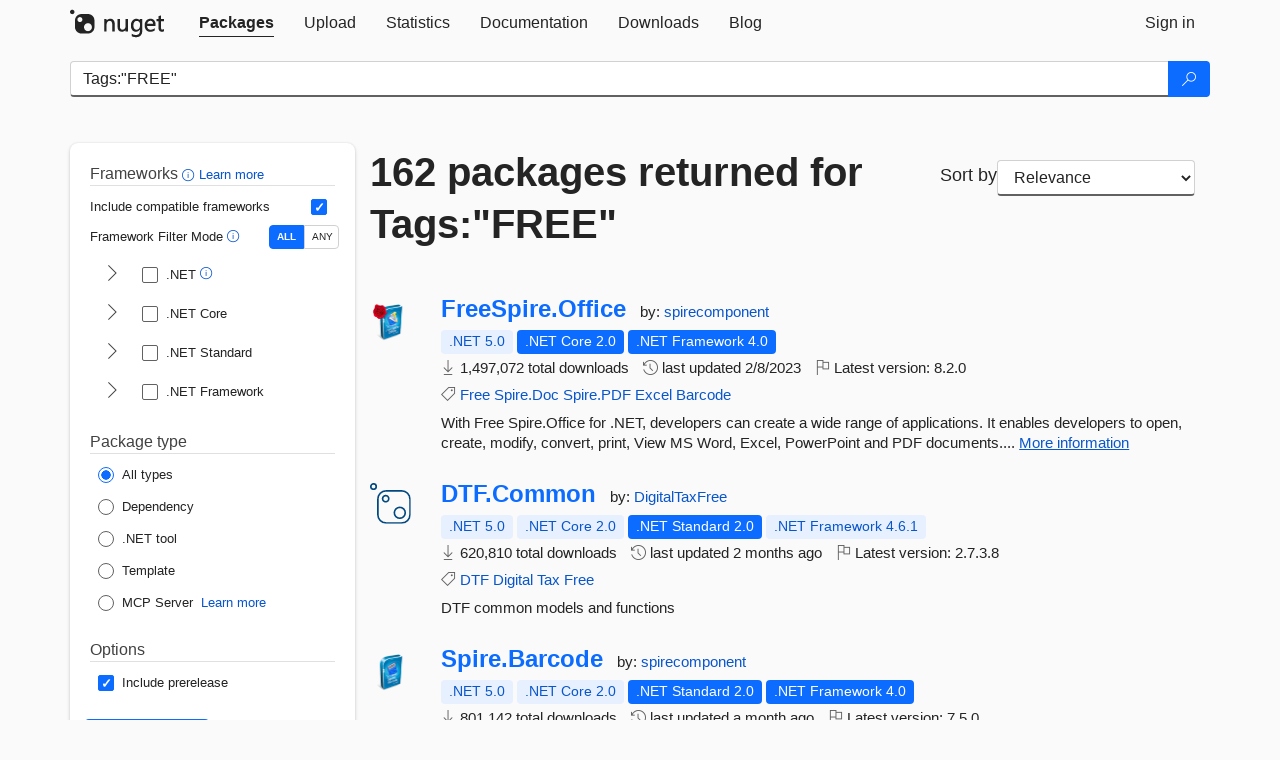

--- FILE ---
content_type: text/html; charset=utf-8
request_url: https://packages.nuget.org/packages?q=Tags%3A%22FREE%22
body_size: 15459
content:
<!DOCTYPE html>
<html lang="en">
<head>
    <meta charset="utf-8" />
    <meta http-equiv="X-UA-Compatible" content="IE=edge">
    <meta name="viewport" content="width=device-width, initial-scale=1">
        <meta name="robots" content="noindex">

        <link rel="canonical" href="https://www.nuget.org/packages?q=Tags%3A%22FREE%22">

    
    

    <title>
        NuGet Gallery
        | Packages matching Tags:&quot;FREE&quot;
    </title>

    <link href="/favicon.ico" rel="shortcut icon" type="image/x-icon" />
        <link title="NuGet.org" type="application/opensearchdescription+xml" href="/opensearch.xml" rel="search">

    <link href="/Content/gallery/css/site.min.css?v=1na5Q3HPVSkugniYsNxjmE134E1C4dpzFOT5rmDYA-E1" rel="stylesheet"/>

    <link href="/Content/gallery/css/bootstrap.min.css" rel="stylesheet"/>


    <script nonce="NIhj6yqWCqAg1DqjJNbjBlRpvqDsgQ7uufBNk3DtFI8=">
        // Check the browser preferred color scheme
        const prefersDarkMode = window.matchMedia("(prefers-color-scheme: dark)").matches;
        const defaultTheme = prefersDarkMode ? "dark" : "light";
        const preferredTheme = localStorage.getItem("theme")

        // Check if the localStorage item is set, if not set it to the system theme
        if (!preferredTheme || !(preferredTheme === "dark" || preferredTheme === "light")) {
            localStorage.setItem("theme", "system");
        }

        if (preferredTheme === "light" || preferredTheme === "dark") {
            document.documentElement.setAttribute('data-theme', preferredTheme);
        }
        else {
            document.documentElement.setAttribute('data-theme', defaultTheme);
        }
    </script>

    <!-- HTML5 shim and Respond.js for IE8 support of HTML5 elements and media queries -->
    <!-- WARNING: Respond.js doesn't work if you view the page via file:// -->
    <!--[if lt IE 9]>
      <script src="https://oss.maxcdn.com/html5shiv/3.7.3/html5shiv.min.js"></script>
      <script src="https://oss.maxcdn.com/respond/1.4.2/respond.min.js"></script>
    <![endif]-->

    
    
    
    
                <script type="text/javascript">
                var appInsights = window.appInsights || function (config) {
                    function s(config) {
                        t[config] = function () {
                            var i = arguments;
                            t.queue.push(function () { t[config].apply(t, i) })
                        }
                    }

                    var t = { config: config }, r = document, f = window, e = "script", o = r.createElement(e), i, u;
                    for (o.src = config.url || "//js.monitor.azure.com/scripts/a/ai.0.js", r.getElementsByTagName(e)[0].parentNode.appendChild(o), t.cookie = r.cookie, t.queue = [], i = ["Event", "Exception", "Metric", "PageView", "Trace"]; i.length;) s("track" + i.pop());
                    return config.disableExceptionTracking || (i = "onerror", s("_" + i), u = f[i], f[i] = function (config, r, f, e, o) {
                        var s = u && u(config, r, f, e, o);
                        return s !== !0 && t["_" + i](config, r, f, e, o), s
                    }), t
                }({
                    instrumentationKey: 'df3a36b9-dfba-401c-82ab-35690083be3e',
                    samplingPercentage: 100
                });

                window.appInsights = appInsights;
                appInsights.trackPageView();
            </script>

</head>
<body >
    

<div id="cookie-banner"></div>




<nav class="navbar navbar-inverse" role="navigation">
    <div class="container">
        <div class="row">
            <div class="col-sm-12 text-center">
                <a href="#" id="skipToContent" class="showOnFocus" title="Skip To Content">Skip To Content</a>
            </div>
        </div>
        <div class="row">
            <div class="col-sm-12">
                <div class="navbar-header">
                    <button type="button" class="navbar-toggle collapsed" data-toggle="collapse" data-target="#navbar" aria-expanded="false" aria-controls="navbar">
                        <span class="sr-only">Toggle navigation</span>
                        <span class="icon-bar"></span>
                        <span class="icon-bar"></span>
                        <span class="icon-bar"></span>
                    </button>
                    <a href="/" class="home-link">
                        <div class="navbar-logo nuget-logo-image" alt="NuGet home" role="img" aria-label="NuGet Home"     onerror="this.src='https://nuget.org/Content/gallery/img/logo-header-94x29.png'; this.onerror = null;"
></div>
                    </a>
                </div>
                <div id="navbar" class="navbar-collapse collapse">
                    <ul class="nav navbar-nav" role="tablist">
                            <li class="active" role="presentation">
        <a role="tab" name="Packages" aria-selected="true" href="/packages" class="link-to-add-local-search-filters">
            <span>Packages</span>
        </a>
    </li>

                            <li class="" role="presentation">
        <a role="tab" name="Upload" aria-selected="false" href="/packages/manage/upload">
            <span>Upload</span>
        </a>
    </li>

    <li class="" role="presentation">
        <a role="tab" name="Statistics" aria-selected="false" href="/stats">
            <span>Statistics</span>
        </a>
    </li>
                                                    <li class="" role="presentation">
        <a role="tab" name="Documentation" aria-selected="false" href="https://docs.microsoft.com/nuget/">
            <span>Documentation</span>
        </a>
    </li>

                            <li class="" role="presentation">
        <a role="tab" name="Downloads" aria-selected="false" href="/downloads">
            <span>Downloads</span>
        </a>
    </li>

                            <li class="" role="presentation">
        <a role="tab" name="Blog" aria-selected="false" href="https://blog.nuget.org/">
            <span>Blog</span>
        </a>
    </li>

                    </ul>
                        <ul class="nav navbar-nav navbar-right" role="tablist">
    <li class="" role="presentation">
        <a role="tab" name="Sign in" aria-selected="false" href="/users/account/LogOn?returnUrl=%2Fpackages%3Fq%3DTags%253A%2522FREE%2522" title="Sign in to an existing NuGet.org account">
            <span>Sign in</span>
        </a>
    </li>
                        </ul>
                </div>
            </div>
        </div>
    </div>

</nav>






    <div id="skippedToContent">
    






<form name="search" id="search-form" method="get" class="clearfix advanced-search-panel">
    <div id="search-bar-list-packages" class="navbar navbar-inverse">
        <div class="container search-container" aria-label="Package search bar">
            <div class="row">
                <div class="col-sm-12">
                    <div class="input-group">
    <input name="q" type="text" class="form-control input-brand" id="search" aria-label="Enter packages to search"
           placeholder="Search for packages..." autocomplete="off"
           value="Tags:&quot;FREE&quot;"
            />
    <span class="input-group-btn">
        <button class="btn btn-brand btn-search" type="submit"
                title="Search for packages" aria-label="Search">
            <span class="ms-Icon ms-Icon--Search" aria-hidden="true"></span>
        </button>
    </span>
</div>
                    <div id="autocomplete-results-container" class="text-left" tabindex="0"></div>

<script type="text/html" id="autocomplete-results-row">
    <!-- ko if: $data -->
    <!-- ko if: $data.PackageRegistration -->
    <div class="col-sm-4 autocomplete-row-id autocomplete-row-data">
        <span data-bind="attr: { id: 'autocomplete-result-id-' + $data.PackageRegistration.Id, title: $data.PackageRegistration.Id }, text: $data.PackageRegistration.Id"></span>
    </div>
    <div class="col-sm-4 autocomplete-row-downloadcount text-right autocomplete-row-data">
        <span data-bind="text: $data.DownloadCount + ' downloads'"></span>
    </div>
    <div class="col-sm-4 autocomplete-row-owners text-left autocomplete-row-data">
        <span data-bind="text: $data.OwnersString + ' '"></span>
    </div>
    <!-- /ko -->
    <!-- ko ifnot: $data.PackageRegistration -->
    <div class="col-sm-12 autocomplete-row-id autocomplete-row-data">
        <span data-bind="attr: { id: 'autocomplete-result-id-' + $data, title: $data  }, text: $data"></span>
    </div>
    <!-- /ko -->
    <!-- /ko -->
</script>

<script type="text/html" id="autocomplete-results-template">
    <!-- ko if: $data.data.length > 0 -->
    <div data-bind="foreach: $data.data" id="autocomplete-results-list">
        <a data-bind="attr: { id: 'autocomplete-result-row-' + $data, href: '/packages/' + $data, title: $data }" tabindex="-1">
            <div data-bind="attr:{ id: 'autocomplete-container-' + $data }" class="autocomplete-results-row">
            </div>
        </a>
    </div>
    <!-- /ko -->
</script>

                </div>
            </div>
        </div>
    </div>
    <section role="main" class="container main-container page-list-packages">
        <div class="row clearfix no-margin">
            <div class="col-md-3 no-padding" id="filters-column">
                    <div class="toggle-advanced-search-panel">
                        <span>Advanced search filters</span>
                        <button class="advanced-search-toggle-button btn-brand-transparent" aria-label="Toggles search filters on narrow screens" aria-expanded="false" aria-controls="advancedSearchToggleButton" tabindex="0" id="advancedSearchToggleButton" type="button">
                            <i class="ms-Icon ms-Icon--ChevronDown" id="advancedSearchToggleChevron"></i>
                        </button>
                    </div>
                    <div class="row clearfix advanced-search-panel" id="advancedSearchPanel">
                        <input type="text" hidden id="frameworks" name="frameworks">
                        <input type="text" hidden id="tfms" name="tfms">
                            <div>
                                <fieldset id="frameworkfilters">
                                    <legend>
                                        Frameworks
                                        <a class="tooltip-target" href="javascript:void(0)" role="button" aria-labelledby="frameworksfiltersid">
                                            <i class="framework-filter-info-icon ms-Icon ms-Icon--Info"></i>
                                            <span class="tooltip-block" role="tooltip" id="frameworksfiltersid">
                                                <span class="tooltip-wrapper tooltip-with-icon popover right">
                                                    <span class="arrow"></span>
                                                    <span class="popover-content">
                                                        Filters packages based on the target frameworks they are compatible with.
                                                    </span>
                                                </span>
                                            </span>
                                        </a>
                                        <a href="https://learn.microsoft.com/nuget/consume-packages/finding-and-choosing-packages#advanced-filtering-and-sorting" class="frameworkfilters-info"
                                           aria-label="Learn more about advanced filtering and sorting">
                                            Learn more
                                        </a>
                                    </legend>
                                        <div class="computed-frameworks-option">
                                            <p>
                                                Include compatible frameworks
                                            </p>
                                            <label for="computed-frameworks-checkbox" class="brand-checkbox" aria-label="Include computed compatible frameworks when filtering for packages.">
                                                <input type="checkbox" id="computed-frameworks-checkbox" checked="checked">
                                            </label>
                                            <input type="hidden" id="includeComputedFrameworks" name="includeComputedFrameworks" value="true">
                                        </div>
                                        <div class="framework-filter-mode-option">
                                            <p>
                                                Framework Filter Mode
                                                <a class="tooltip-target" href="javascript:void(0)" role="button" aria-labelledby="frameworkfiltermodeid">
                                                    <i class="frameworkfiltermode-info ms-Icon ms-Icon--Info"></i>
                                                    <span class="tooltip-block" role="tooltip" id="frameworkfiltermodeid">
                                                        <span class="tooltip-wrapper tooltip-with-icon popover right">
                                                            <span class="arrow"></span>
                                                            <span class="popover-content">
                                                                Decides whether to show packages matching ALL of the selected Target Frameworks (TFMs), or ANY of them.
                                                            </span>
                                                        </span>
                                                    </span>
                                                </a>
                                            </p>
                                            <div class="toggle-switch-control">
                                                <input type="radio" id="all-selector" name="frameworkFilterMode" value="all" tabindex="0" checked />
                                                <label for="all-selector" aria-label="Show packages matching ALL of the selected Frameworks and TFMs.">ALL</label>
                                                <input type="radio" id="any-selector" name="frameworkFilterMode" value="any" tabindex="0"  />
                                                <label for="any-selector" aria-label="Show packages matching ANY of the selected Frameworks or TFMs.">ANY</label>
                                            </div>
                                        </div>
                                        <div class="frameworkGroup">
        <div class="frameworkGroupRow">
            <button type="button" class="btn-brand-transparent collapsible" tab="net" tabindex="0"
                    aria-label="shows and hides TFM filters for .NET" aria-expanded="false" aria-controls="nettab">
                <i class="ms-Icon ms-Icon--ChevronRight" id="netbutton"></i>
            </button>
            <label class="brand-checkbox">
                <input type="checkbox" id="net" class="framework">
                <span>.NET
                    <a class="tooltip-target" href="javascript:void(0)" role="button" aria-labelledby="dotnetframework-tooltip" style="vertical-align: middle">
                        <i class="ms-Icon ms-Icon--Info"></i>
                        <span class="tooltip-block" role="tooltip" id="dotnetframework-tooltip">
                            <span class="tooltip-wrapper tooltip-with-icon popover right">
                                <span class="arrow"></span>
                                <span class="popover-content">
                                    Selecting .NET will show you packages compatible with any of the individual frameworks within the .NET generation.
                                </span>
                            </span>
                        </span>
                    </a>
                </span>
            </label>
        </div>
        <div class="tfmTab" id="nettab">
            <ul>
                    <li>
                        <label class="brand-checkbox">
                            <input type="checkbox" id="net10.0" class="tfm" parent="net">
                            <span>net10.0</span>
                        </label>
                    </li>
                    <li>
                        <label class="brand-checkbox">
                            <input type="checkbox" id="net9.0" class="tfm" parent="net">
                            <span>net9.0</span>
                        </label>
                    </li>
                    <li>
                        <label class="brand-checkbox">
                            <input type="checkbox" id="net8.0" class="tfm" parent="net">
                            <span>net8.0</span>
                        </label>
                    </li>
                    <li>
                        <label class="brand-checkbox">
                            <input type="checkbox" id="net7.0" class="tfm" parent="net">
                            <span>net7.0</span>
                        </label>
                    </li>
                    <li>
                        <label class="brand-checkbox">
                            <input type="checkbox" id="net6.0" class="tfm" parent="net">
                            <span>net6.0</span>
                        </label>
                    </li>
                    <li>
                        <label class="brand-checkbox">
                            <input type="checkbox" id="net5.0" class="tfm" parent="net">
                            <span>net5.0</span>
                        </label>
                    </li>
            </ul>
        </div>
    </div>
    <div class="frameworkGroup">
        <div class="frameworkGroupRow">
            <button type="button" class="btn-brand-transparent collapsible" tab="netcoreapp" tabindex="0"
                    aria-label="shows and hides TFM filters for .NET Core" aria-expanded="false" aria-controls="netcoreapptab">
                <i class="ms-Icon ms-Icon--ChevronRight" id="netcoreappbutton"></i>
            </button>
            <label class="brand-checkbox">
                <input type="checkbox" id="netcoreapp" class="framework">
                <span>.NET Core
                </span>
            </label>
        </div>
        <div class="tfmTab" id="netcoreapptab">
            <ul>
                    <li>
                        <label class="brand-checkbox">
                            <input type="checkbox" id="netcoreapp3.1" class="tfm" parent="netcoreapp">
                            <span>netcoreapp3.1</span>
                        </label>
                    </li>
                    <li>
                        <label class="brand-checkbox">
                            <input type="checkbox" id="netcoreapp3.0" class="tfm" parent="netcoreapp">
                            <span>netcoreapp3.0</span>
                        </label>
                    </li>
                    <li>
                        <label class="brand-checkbox">
                            <input type="checkbox" id="netcoreapp2.2" class="tfm" parent="netcoreapp">
                            <span>netcoreapp2.2</span>
                        </label>
                    </li>
                    <li>
                        <label class="brand-checkbox">
                            <input type="checkbox" id="netcoreapp2.1" class="tfm" parent="netcoreapp">
                            <span>netcoreapp2.1</span>
                        </label>
                    </li>
                    <li>
                        <label class="brand-checkbox">
                            <input type="checkbox" id="netcoreapp2.0" class="tfm" parent="netcoreapp">
                            <span>netcoreapp2.0</span>
                        </label>
                    </li>
                    <li>
                        <label class="brand-checkbox">
                            <input type="checkbox" id="netcoreapp1.1" class="tfm" parent="netcoreapp">
                            <span>netcoreapp1.1</span>
                        </label>
                    </li>
                    <li>
                        <label class="brand-checkbox">
                            <input type="checkbox" id="netcoreapp1.0" class="tfm" parent="netcoreapp">
                            <span>netcoreapp1.0</span>
                        </label>
                    </li>
            </ul>
        </div>
    </div>
    <div class="frameworkGroup">
        <div class="frameworkGroupRow">
            <button type="button" class="btn-brand-transparent collapsible" tab="netstandard" tabindex="0"
                    aria-label="shows and hides TFM filters for .NET Standard" aria-expanded="false" aria-controls="netstandardtab">
                <i class="ms-Icon ms-Icon--ChevronRight" id="netstandardbutton"></i>
            </button>
            <label class="brand-checkbox">
                <input type="checkbox" id="netstandard" class="framework">
                <span>.NET Standard
                </span>
            </label>
        </div>
        <div class="tfmTab" id="netstandardtab">
            <ul>
                    <li>
                        <label class="brand-checkbox">
                            <input type="checkbox" id="netstandard2.1" class="tfm" parent="netstandard">
                            <span>netstandard2.1</span>
                        </label>
                    </li>
                    <li>
                        <label class="brand-checkbox">
                            <input type="checkbox" id="netstandard2.0" class="tfm" parent="netstandard">
                            <span>netstandard2.0</span>
                        </label>
                    </li>
                    <li>
                        <label class="brand-checkbox">
                            <input type="checkbox" id="netstandard1.6" class="tfm" parent="netstandard">
                            <span>netstandard1.6</span>
                        </label>
                    </li>
                    <li>
                        <label class="brand-checkbox">
                            <input type="checkbox" id="netstandard1.5" class="tfm" parent="netstandard">
                            <span>netstandard1.5</span>
                        </label>
                    </li>
                    <li>
                        <label class="brand-checkbox">
                            <input type="checkbox" id="netstandard1.4" class="tfm" parent="netstandard">
                            <span>netstandard1.4</span>
                        </label>
                    </li>
                    <li>
                        <label class="brand-checkbox">
                            <input type="checkbox" id="netstandard1.3" class="tfm" parent="netstandard">
                            <span>netstandard1.3</span>
                        </label>
                    </li>
                    <li>
                        <label class="brand-checkbox">
                            <input type="checkbox" id="netstandard1.2" class="tfm" parent="netstandard">
                            <span>netstandard1.2</span>
                        </label>
                    </li>
                    <li>
                        <label class="brand-checkbox">
                            <input type="checkbox" id="netstandard1.1" class="tfm" parent="netstandard">
                            <span>netstandard1.1</span>
                        </label>
                    </li>
                    <li>
                        <label class="brand-checkbox">
                            <input type="checkbox" id="netstandard1.0" class="tfm" parent="netstandard">
                            <span>netstandard1.0</span>
                        </label>
                    </li>
            </ul>
        </div>
    </div>
    <div class="frameworkGroup">
        <div class="frameworkGroupRow">
            <button type="button" class="btn-brand-transparent collapsible" tab="netframework" tabindex="0"
                    aria-label="shows and hides TFM filters for .NET Framework" aria-expanded="false" aria-controls="netframeworktab">
                <i class="ms-Icon ms-Icon--ChevronRight" id="netframeworkbutton"></i>
            </button>
            <label class="brand-checkbox">
                <input type="checkbox" id="netframework" class="framework">
                <span>.NET Framework
                </span>
            </label>
        </div>
        <div class="tfmTab" id="netframeworktab">
            <ul>
                    <li>
                        <label class="brand-checkbox">
                            <input type="checkbox" id="net481" class="tfm" parent="netframework">
                            <span>net481</span>
                        </label>
                    </li>
                    <li>
                        <label class="brand-checkbox">
                            <input type="checkbox" id="net48" class="tfm" parent="netframework">
                            <span>net48</span>
                        </label>
                    </li>
                    <li>
                        <label class="brand-checkbox">
                            <input type="checkbox" id="net472" class="tfm" parent="netframework">
                            <span>net472</span>
                        </label>
                    </li>
                    <li>
                        <label class="brand-checkbox">
                            <input type="checkbox" id="net471" class="tfm" parent="netframework">
                            <span>net471</span>
                        </label>
                    </li>
                    <li>
                        <label class="brand-checkbox">
                            <input type="checkbox" id="net47" class="tfm" parent="netframework">
                            <span>net47</span>
                        </label>
                    </li>
                    <li>
                        <label class="brand-checkbox">
                            <input type="checkbox" id="net462" class="tfm" parent="netframework">
                            <span>net462</span>
                        </label>
                    </li>
                    <li>
                        <label class="brand-checkbox">
                            <input type="checkbox" id="net461" class="tfm" parent="netframework">
                            <span>net461</span>
                        </label>
                    </li>
                    <li>
                        <label class="brand-checkbox">
                            <input type="checkbox" id="net46" class="tfm" parent="netframework">
                            <span>net46</span>
                        </label>
                    </li>
                    <li>
                        <label class="brand-checkbox">
                            <input type="checkbox" id="net452" class="tfm" parent="netframework">
                            <span>net452</span>
                        </label>
                    </li>
                    <li>
                        <label class="brand-checkbox">
                            <input type="checkbox" id="net451" class="tfm" parent="netframework">
                            <span>net451</span>
                        </label>
                    </li>
                    <li>
                        <label class="brand-checkbox">
                            <input type="checkbox" id="net45" class="tfm" parent="netframework">
                            <span>net45</span>
                        </label>
                    </li>
                    <li>
                        <label class="brand-checkbox">
                            <input type="checkbox" id="net40" class="tfm" parent="netframework">
                            <span>net40</span>
                        </label>
                    </li>
                    <li>
                        <label class="brand-checkbox">
                            <input type="checkbox" id="net35" class="tfm" parent="netframework">
                            <span>net35</span>
                        </label>
                    </li>
                    <li>
                        <label class="brand-checkbox">
                            <input type="checkbox" id="net30" class="tfm" parent="netframework">
                            <span>net30</span>
                        </label>
                    </li>
                    <li>
                        <label class="brand-checkbox">
                            <input type="checkbox" id="net20" class="tfm" parent="netframework">
                            <span>net20</span>
                        </label>
                    </li>
            </ul>
        </div>
    </div>
                                </fieldset>
                            </div>
                                                <div>
                            <fieldset id="packagetype">
                                <legend>Package type</legend>
    <div style="display: flex;">
        <label aria-label="Package Type: All types" class="brand-radio">
            <input type="radio" name="packagetype" checked value="">
            <span>All types</span>
        </label>
    </div>
    <div style="display: flex;">
        <label aria-label="Package Type: Dependency" class="brand-radio">
            <input type="radio" name="packagetype"  value="dependency">
            <span>Dependency</span>
        </label>
    </div>
    <div style="display: flex;">
        <label aria-label="Package Type: .NET tool" class="brand-radio">
            <input type="radio" name="packagetype"  value="dotnettool">
            <span>.NET tool</span>
        </label>
    </div>
    <div style="display: flex;">
        <label aria-label="Package Type: Template" class="brand-radio">
            <input type="radio" name="packagetype"  value="template">
            <span>Template</span>
        </label>
    </div>
    <div style="display: flex;">
        <label aria-label="Package Type: MCP Server" class="brand-radio">
            <input type="radio" name="packagetype"  value="mcpserver">
            <span>MCP Server</span>
        </label>
            <a href="https://aka.ms/nuget/mcp/concepts" class="mcp-learn-more"
               aria-label="Learn more about NuGet MCP server packages">
                Learn more
            </a>
    </div>
                            </fieldset>
                        </div>
                        <div>
                            <fieldset>
                                <legend>Options</legend>
                                <div class="prerel-option">
                                    <label class="brand-checkbox" aria-label="Options: Include prerelease">
                                        <input id="prerel-checkbox" type="checkbox" checked="checked">
                                        <span>
                                            Include prerelease
                                        </span>
                                    </label>
                                </div>
                            </fieldset>
                        </div>
                        <div class="row clearfix no-margin">
                            <div class="col-xs-6 col-sm-6 col-md-6 col-lg-6 apply-btn">
                                <input class="btn btn-brand form-control" type="submit" value="Apply">
                            </div>
                            <div class="col-xs-6 col-sm-6 col-md-6 col-lg-6 reset-btn">
                                <input class="btn form-control btn-brand-transparent" type="button" value="Reset" id="reset-advanced-search">
                            </div>
                        </div>
                        <input type="hidden" id="prerel" name="prerel" value="true">
                    </div>
            </div>
            <div class="col-md-9" id="results-column">
                <div class="row">
                    <div class="col-md-8">
                        <h1 tabindex="0">
                                    162 packages
                                returned for Tags:&quot;FREE&quot;
                        </h1>
                    </div>
                        <div class="sortby col-md-4">
                            <label for="sortby" class="">Sort by</label>
                            <select name="sortby" id="sortby" form="search-form" aria-label="sort package search results by" class="form-control select-brand">
                                <option value="relevance" aria-label="Sort By: Relevance" selected>Relevance</option>
                                <option value="totalDownloads-desc" aria-label="Sort By: Downloads" >Downloads</option>
                                <option value="created-desc" aria-label="Sort By: Recently updated" >Recently updated</option>
                            </select>
                        </div>
                </div>


                <ul class="list-packages">



<li class="package">

    <div class="row">
        <div class="col-sm-1 hidden-xs hidden-sm col-package-icon">
            <img class="package-icon img-responsive" aria-hidden="true" alt=""
                 src="https://api.nuget.org/v3-flatcontainer/freespire.office/8.2.0/icon"     onerror="this.className='package-icon img-responsive package-default-icon'; this.onerror = null;"
/>
        </div>
        <div class="col-sm-11">
            <div class="package-header">
                <h2 class="package-title">
                    <a class="package-title"
                        href="/packages/FreeSpire.Office"
                                                    data-track="search-selection" data-track-value="0" data-click-source="PackageId"
                            data-package-id="FreeSpire.Office" data-package-version="8.2.0" data-use-version="False"
>
                            FreeSpire.<wbr>Office
                    </a>
                </h2>




                    <span class="package-by">
                        by:
                            <a href="/profiles/spirecomponent" title="View spirecomponent's profile"
                                                                    data-track="search-selection" data-track-value="0" data-click-source="Owner"
                                    data-package-id="FreeSpire.Office" data-package-version="8.2.0" data-use-version="False"
                                    data-owner="spirecomponent"
>
                                    spirecomponent
                            </a>
                    </span>
            </div>

            <ul class="package-list">
                <li class="package-tfm-badges">
                    




<div class="framework framework-badges">
    <a href=/packages/FreeSpire.Office/8.2.0#supportedframeworks-body-tab
         data-track="search-selection" data-track-value="0" data-click-source="FrameworkBadge"
         data-package-id="FreeSpire.Office" data-package-version="8.2.0"
         data-badge-framework="net5.0" data-badge-is-computed="True"
         class="tooltip-target"
>
        <span class=framework-badge-computed>
            .NET 5.0
        </span>
        <span class="tooltip-block">
            <span class="tooltip-wrapper popover right" role="tooltip">
                <span class="arrow"></span>
                <span class="popover-content">
                    This package is compatible with .NET 5.0 or higher.
                </span>
            </span>
        </span>
    </a>
        <a href=/packages/FreeSpire.Office/8.2.0#supportedframeworks-body-tab
         data-track="search-selection" data-track-value="0" data-click-source="FrameworkBadge"
         data-package-id="FreeSpire.Office" data-package-version="8.2.0"
         data-badge-framework="netcoreapp2.0" data-badge-is-computed="False"
         class="tooltip-target"
>
        <span class=framework-badge-asset>
            .NET Core 2.0
        </span>
        <span class="tooltip-block">
            <span class="tooltip-wrapper popover right" role="tooltip">
                <span class="arrow"></span>
                <span class="popover-content">
                    This package targets .NET Core 2.0. The package is compatible with this framework or higher.
                </span>
            </span>
        </span>
    </a>
            <a href=/packages/FreeSpire.Office/8.2.0#supportedframeworks-body-tab
         data-track="search-selection" data-track-value="0" data-click-source="FrameworkBadge"
         data-package-id="FreeSpire.Office" data-package-version="8.2.0"
         data-badge-framework="net40" data-badge-is-computed="False"
         class="tooltip-target"
>
        <span class=framework-badge-asset>
            .NET Framework 4.0
        </span>
        <span class="tooltip-block">
            <span class="tooltip-wrapper popover right" role="tooltip">
                <span class="arrow"></span>
                <span class="popover-content">
                    This package targets .NET Framework 4.0. The package is compatible with this framework or higher.
                </span>
            </span>
        </span>
    </a>
</div>
                </li>
                <li>
                    <span class="icon-text">
                        <i class="ms-Icon ms-Icon--Download" aria-hidden="true"></i>
                        1,497,072 total downloads
                    </span>
                </li>
                <li>
                    <span class="icon-text">
                        <i class="ms-Icon ms-Icon--History" aria-hidden="true"></i>
                        last updated <span data-datetime="2023-02-08T06:16:14.6230000+00:00">2/8/2023</span>
                    </span>
                </li>
                <li>
                    <span class="icon-text">
                        <i class="ms-Icon ms-Icon--Flag" aria-hidden="true"></i>
                        Latest version: <span class="text-nowrap">8.2.0 </span>
                    </span>
                </li>
                    <li class="package-tags">
                        <span class="icon-text">
                            <i class="ms-Icon ms-Icon--Tag" aria-hidden="true"></i>

                                <a href="/packages?q=Tags%3A%22Free%22" title="Search for Free">Free</a>
                                <a href="/packages?q=Tags%3A%22Spire.Doc%22" title="Search for Spire.Doc">Spire.Doc</a>
                                <a href="/packages?q=Tags%3A%22Spire.PDF%22" title="Search for Spire.PDF">Spire.PDF</a>
                                <a href="/packages?q=Tags%3A%22Excel%22" title="Search for Excel">Excel</a>
                                <a href="/packages?q=Tags%3A%22Barcode%22" title="Search for Barcode">Barcode</a>
                                                    </span>
                    </li>
            </ul>

            <div class="package-details">
                With Free Spire.Office for .NET, developers can create a wide range of applications. It enables developers to open, create, modify, convert, print, View MS Word, Excel, PowerPoint and PDF documents....
<a aria-label="More information about FreeSpire.Office package" href="/packages/FreeSpire.Office/8.2.0" title="More information about FreeSpire.Office package">More information</a>            </div>
        </div>
    </div>
</li>


<li class="package">

    <div class="row">
        <div class="col-sm-1 hidden-xs hidden-sm col-package-icon">
            <img class="package-icon img-responsive package-default-icon" aria-hidden="true" alt=""     onerror="this.className='package-icon img-responsive package-default-icon'; this.onerror = null;"
/>
        </div>
        <div class="col-sm-11">
            <div class="package-header">
                <h2 class="package-title">
                    <a class="package-title"
                        href="/packages/DTF.Common"
                                                    data-track="search-selection" data-track-value="1" data-click-source="PackageId"
                            data-package-id="DTF.Common" data-package-version="2.7.3.8" data-use-version="False"
>
                            DTF.<wbr>Common
                    </a>
                </h2>




                    <span class="package-by">
                        by:
                            <a href="/profiles/DigitalTaxFree" title="View DigitalTaxFree's profile"
                                                                    data-track="search-selection" data-track-value="1" data-click-source="Owner"
                                    data-package-id="DTF.Common" data-package-version="2.7.3.8" data-use-version="False"
                                    data-owner="DigitalTaxFree"
>
                                    DigitalTaxFree
                            </a>
                    </span>
            </div>

            <ul class="package-list">
                <li class="package-tfm-badges">
                    




<div class="framework framework-badges">
    <a href=/packages/DTF.Common/2.7.3.8#supportedframeworks-body-tab
         data-track="search-selection" data-track-value="1" data-click-source="FrameworkBadge"
         data-package-id="DTF.Common" data-package-version="2.7.3.8"
         data-badge-framework="net5.0" data-badge-is-computed="True"
         class="tooltip-target"
>
        <span class=framework-badge-computed>
            .NET 5.0
        </span>
        <span class="tooltip-block">
            <span class="tooltip-wrapper popover right" role="tooltip">
                <span class="arrow"></span>
                <span class="popover-content">
                    This package is compatible with .NET 5.0 or higher.
                </span>
            </span>
        </span>
    </a>
        <a href=/packages/DTF.Common/2.7.3.8#supportedframeworks-body-tab
         data-track="search-selection" data-track-value="1" data-click-source="FrameworkBadge"
         data-package-id="DTF.Common" data-package-version="2.7.3.8"
         data-badge-framework="netcoreapp2.0" data-badge-is-computed="True"
         class="tooltip-target"
>
        <span class=framework-badge-computed>
            .NET Core 2.0
        </span>
        <span class="tooltip-block">
            <span class="tooltip-wrapper popover right" role="tooltip">
                <span class="arrow"></span>
                <span class="popover-content">
                    This package is compatible with .NET Core 2.0 or higher.
                </span>
            </span>
        </span>
    </a>
        <a href=/packages/DTF.Common/2.7.3.8#supportedframeworks-body-tab
         data-track="search-selection" data-track-value="1" data-click-source="FrameworkBadge"
         data-package-id="DTF.Common" data-package-version="2.7.3.8"
         data-badge-framework="netstandard2.0" data-badge-is-computed="False"
         class="tooltip-target"
>
        <span class=framework-badge-asset>
            .NET Standard 2.0
        </span>
        <span class="tooltip-block">
            <span class="tooltip-wrapper popover right" role="tooltip">
                <span class="arrow"></span>
                <span class="popover-content">
                    This package targets .NET Standard 2.0. The package is compatible with this framework or higher.
                </span>
            </span>
        </span>
    </a>
        <a href=/packages/DTF.Common/2.7.3.8#supportedframeworks-body-tab
         data-track="search-selection" data-track-value="1" data-click-source="FrameworkBadge"
         data-package-id="DTF.Common" data-package-version="2.7.3.8"
         data-badge-framework="net461" data-badge-is-computed="True"
         class="tooltip-target"
>
        <span class=framework-badge-computed>
            .NET Framework 4.6.1
        </span>
        <span class="tooltip-block">
            <span class="tooltip-wrapper popover right" role="tooltip">
                <span class="arrow"></span>
                <span class="popover-content">
                    This package is compatible with .NET Framework 4.6.1 or higher.
                </span>
            </span>
        </span>
    </a>
</div>
                </li>
                <li>
                    <span class="icon-text">
                        <i class="ms-Icon ms-Icon--Download" aria-hidden="true"></i>
                        620,810 total downloads
                    </span>
                </li>
                <li>
                    <span class="icon-text">
                        <i class="ms-Icon ms-Icon--History" aria-hidden="true"></i>
                        last updated <span data-datetime="2025-11-19T16:36:40.5170000+00:00">11/19/2025</span>
                    </span>
                </li>
                <li>
                    <span class="icon-text">
                        <i class="ms-Icon ms-Icon--Flag" aria-hidden="true"></i>
                        Latest version: <span class="text-nowrap">2.7.3.8 </span>
                    </span>
                </li>
                    <li class="package-tags">
                        <span class="icon-text">
                            <i class="ms-Icon ms-Icon--Tag" aria-hidden="true"></i>

                                <a href="/packages?q=Tags%3A%22DTF%22" title="Search for DTF">DTF</a>
                                <a href="/packages?q=Tags%3A%22Digital%22" title="Search for Digital">Digital</a>
                                <a href="/packages?q=Tags%3A%22Tax%22" title="Search for Tax">Tax</a>
                                <a href="/packages?q=Tags%3A%22Free%22" title="Search for Free">Free</a>
                                                    </span>
                    </li>
            </ul>

            <div class="package-details">
                DTF common models and functions
            </div>
        </div>
    </div>
</li>


<li class="package">

    <div class="row">
        <div class="col-sm-1 hidden-xs hidden-sm col-package-icon">
            <img class="package-icon img-responsive" aria-hidden="true" alt=""
                 src="https://api.nuget.org/v3-flatcontainer/spire.barcode/7.5.0/icon"     onerror="this.className='package-icon img-responsive package-default-icon'; this.onerror = null;"
/>
        </div>
        <div class="col-sm-11">
            <div class="package-header">
                <h2 class="package-title">
                    <a class="package-title"
                        href="/packages/Spire.Barcode"
                                                    data-track="search-selection" data-track-value="2" data-click-source="PackageId"
                            data-package-id="Spire.Barcode" data-package-version="7.5.0" data-use-version="False"
>
                            Spire.<wbr>Barcode
                    </a>
                </h2>




                    <span class="package-by">
                        by:
                            <a href="/profiles/spirecomponent" title="View spirecomponent's profile"
                                                                    data-track="search-selection" data-track-value="2" data-click-source="Owner"
                                    data-package-id="Spire.Barcode" data-package-version="7.5.0" data-use-version="False"
                                    data-owner="spirecomponent"
>
                                    spirecomponent
                            </a>
                    </span>
            </div>

            <ul class="package-list">
                <li class="package-tfm-badges">
                    




<div class="framework framework-badges">
    <a href=/packages/Spire.Barcode/7.5.0#supportedframeworks-body-tab
         data-track="search-selection" data-track-value="2" data-click-source="FrameworkBadge"
         data-package-id="Spire.Barcode" data-package-version="7.5.0"
         data-badge-framework="net5.0" data-badge-is-computed="True"
         class="tooltip-target"
>
        <span class=framework-badge-computed>
            .NET 5.0
        </span>
        <span class="tooltip-block">
            <span class="tooltip-wrapper popover right" role="tooltip">
                <span class="arrow"></span>
                <span class="popover-content">
                    This package is compatible with .NET 5.0 or higher.
                </span>
            </span>
        </span>
    </a>
        <a href=/packages/Spire.Barcode/7.5.0#supportedframeworks-body-tab
         data-track="search-selection" data-track-value="2" data-click-source="FrameworkBadge"
         data-package-id="Spire.Barcode" data-package-version="7.5.0"
         data-badge-framework="netcoreapp2.0" data-badge-is-computed="True"
         class="tooltip-target"
>
        <span class=framework-badge-computed>
            .NET Core 2.0
        </span>
        <span class="tooltip-block">
            <span class="tooltip-wrapper popover right" role="tooltip">
                <span class="arrow"></span>
                <span class="popover-content">
                    This package is compatible with .NET Core 2.0 or higher.
                </span>
            </span>
        </span>
    </a>
        <a href=/packages/Spire.Barcode/7.5.0#supportedframeworks-body-tab
         data-track="search-selection" data-track-value="2" data-click-source="FrameworkBadge"
         data-package-id="Spire.Barcode" data-package-version="7.5.0"
         data-badge-framework="netstandard2.0" data-badge-is-computed="False"
         class="tooltip-target"
>
        <span class=framework-badge-asset>
            .NET Standard 2.0
        </span>
        <span class="tooltip-block">
            <span class="tooltip-wrapper popover right" role="tooltip">
                <span class="arrow"></span>
                <span class="popover-content">
                    This package targets .NET Standard 2.0. The package is compatible with this framework or higher.
                </span>
            </span>
        </span>
    </a>
        <a href=/packages/Spire.Barcode/7.5.0#supportedframeworks-body-tab
         data-track="search-selection" data-track-value="2" data-click-source="FrameworkBadge"
         data-package-id="Spire.Barcode" data-package-version="7.5.0"
         data-badge-framework="net40" data-badge-is-computed="False"
         class="tooltip-target"
>
        <span class=framework-badge-asset>
            .NET Framework 4.0
        </span>
        <span class="tooltip-block">
            <span class="tooltip-wrapper popover right" role="tooltip">
                <span class="arrow"></span>
                <span class="popover-content">
                    This package targets .NET Framework 4.0. The package is compatible with this framework or higher.
                </span>
            </span>
        </span>
    </a>
</div>
                </li>
                <li>
                    <span class="icon-text">
                        <i class="ms-Icon ms-Icon--Download" aria-hidden="true"></i>
                        801,142 total downloads
                    </span>
                </li>
                <li>
                    <span class="icon-text">
                        <i class="ms-Icon ms-Icon--History" aria-hidden="true"></i>
                        last updated <span data-datetime="2025-12-18T08:37:34.1700000+00:00">12/18/2025</span>
                    </span>
                </li>
                <li>
                    <span class="icon-text">
                        <i class="ms-Icon ms-Icon--Flag" aria-hidden="true"></i>
                        Latest version: <span class="text-nowrap">7.5.0 </span>
                    </span>
                </li>
                    <li class="package-tags">
                        <span class="icon-text">
                            <i class="ms-Icon ms-Icon--Tag" aria-hidden="true"></i>

                                <a href="/packages?q=Tags%3A%22C%23%22" title="Search for C#">C#</a>
                                <a href="/packages?q=Tags%3A%22VB.NET%22" title="Search for VB.NET">VB.NET</a>
                                <a href="/packages?q=Tags%3A%22ASP.NET%22" title="Search for ASP.NET">ASP.NET</a>
                                <a href="/packages?q=Tags%3A%22Free%22" title="Search for Free">Free</a>
                                <a href="/packages?q=Tags%3A%22barcode%22" title="Search for barcode">barcode</a>
                                <a href="/packages?q=Tags%3A%22component%22" title="Search for component">component</a>
                                                    </span>
                    </li>
            </ul>

            <div class="package-details">
                This is a package of C#, VB.NET Example Project for Spire.BarCode for .NET.

Spire.BarCode for .NET is a professional and reliable barcode generation and recognition component. It enables developers to quickly...
<a aria-label="More information about Spire.Barcode package" href="/packages/Spire.Barcode/7.5.0" title="More information about Spire.Barcode package">More information</a>            </div>
        </div>
    </div>
</li>


<li class="package">

    <div class="row">
        <div class="col-sm-1 hidden-xs hidden-sm col-package-icon">
            <img class="package-icon img-responsive" aria-hidden="true" alt=""
                 src="https://api.nuget.org/v3-flatcontainer/freespire.xls/14.2.0/icon"     onerror="this.className='package-icon img-responsive package-default-icon'; this.onerror = null;"
/>
        </div>
        <div class="col-sm-11">
            <div class="package-header">
                <h2 class="package-title">
                    <a class="package-title"
                        href="/packages/FreeSpire.XLS"
                                                    data-track="search-selection" data-track-value="3" data-click-source="PackageId"
                            data-package-id="FreeSpire.XLS" data-package-version="14.2.0" data-use-version="False"
>
                            FreeSpire.<wbr>XLS
                    </a>
                </h2>




                    <span class="package-by">
                        by:
                            <a href="/profiles/spirecomponent" title="View spirecomponent's profile"
                                                                    data-track="search-selection" data-track-value="3" data-click-source="Owner"
                                    data-package-id="FreeSpire.XLS" data-package-version="14.2.0" data-use-version="False"
                                    data-owner="spirecomponent"
>
                                    spirecomponent
                            </a>
                    </span>
            </div>

            <ul class="package-list">
                <li class="package-tfm-badges">
                    




<div class="framework framework-badges">
    <a href=/packages/FreeSpire.XLS/14.2.0#supportedframeworks-body-tab
         data-track="search-selection" data-track-value="3" data-click-source="FrameworkBadge"
         data-package-id="FreeSpire.XLS" data-package-version="14.2.0"
         data-badge-framework="net5.0" data-badge-is-computed="True"
         class="tooltip-target"
>
        <span class=framework-badge-computed>
            .NET 5.0
        </span>
        <span class="tooltip-block">
            <span class="tooltip-wrapper popover right" role="tooltip">
                <span class="arrow"></span>
                <span class="popover-content">
                    This package is compatible with .NET 5.0 or higher.
                </span>
            </span>
        </span>
    </a>
        <a href=/packages/FreeSpire.XLS/14.2.0#supportedframeworks-body-tab
         data-track="search-selection" data-track-value="3" data-click-source="FrameworkBadge"
         data-package-id="FreeSpire.XLS" data-package-version="14.2.0"
         data-badge-framework="netcoreapp2.0" data-badge-is-computed="True"
         class="tooltip-target"
>
        <span class=framework-badge-computed>
            .NET Core 2.0
        </span>
        <span class="tooltip-block">
            <span class="tooltip-wrapper popover right" role="tooltip">
                <span class="arrow"></span>
                <span class="popover-content">
                    This package is compatible with .NET Core 2.0 or higher.
                </span>
            </span>
        </span>
    </a>
        <a href=/packages/FreeSpire.XLS/14.2.0#supportedframeworks-body-tab
         data-track="search-selection" data-track-value="3" data-click-source="FrameworkBadge"
         data-package-id="FreeSpire.XLS" data-package-version="14.2.0"
         data-badge-framework="netstandard2.0" data-badge-is-computed="False"
         class="tooltip-target"
>
        <span class=framework-badge-asset>
            .NET Standard 2.0
        </span>
        <span class="tooltip-block">
            <span class="tooltip-wrapper popover right" role="tooltip">
                <span class="arrow"></span>
                <span class="popover-content">
                    This package targets .NET Standard 2.0. The package is compatible with this framework or higher.
                </span>
            </span>
        </span>
    </a>
        <a href=/packages/FreeSpire.XLS/14.2.0#supportedframeworks-body-tab
         data-track="search-selection" data-track-value="3" data-click-source="FrameworkBadge"
         data-package-id="FreeSpire.XLS" data-package-version="14.2.0"
         data-badge-framework="net461" data-badge-is-computed="True"
         class="tooltip-target"
>
        <span class=framework-badge-computed>
            .NET Framework 4.6.1
        </span>
        <span class="tooltip-block">
            <span class="tooltip-wrapper popover right" role="tooltip">
                <span class="arrow"></span>
                <span class="popover-content">
                    This package is compatible with .NET Framework 4.6.1 or higher.
                </span>
            </span>
        </span>
    </a>
</div>
                </li>
                <li>
                    <span class="icon-text">
                        <i class="ms-Icon ms-Icon--Download" aria-hidden="true"></i>
                        4,230,273 total downloads
                    </span>
                </li>
                <li>
                    <span class="icon-text">
                        <i class="ms-Icon ms-Icon--History" aria-hidden="true"></i>
                        last updated <span data-datetime="2024-03-14T08:59:44.2700000+00:00">3/14/2024</span>
                    </span>
                </li>
                <li>
                    <span class="icon-text">
                        <i class="ms-Icon ms-Icon--Flag" aria-hidden="true"></i>
                        Latest version: <span class="text-nowrap">14.2.0 </span>
                    </span>
                </li>
                    <li class="package-tags">
                        <span class="icon-text">
                            <i class="ms-Icon ms-Icon--Tag" aria-hidden="true"></i>

                                <a href="/packages?q=Tags%3A%22.NET%22" title="Search for .NET">.NET</a>
                                <a href="/packages?q=Tags%3A%22Excel%22" title="Search for Excel">Excel</a>
                                <a href="/packages?q=Tags%3A%22C%23%22" title="Search for C#">C#</a>
                                <a href="/packages?q=Tags%3A%22VB.NET%22" title="Search for VB.NET">VB.NET</a>
                                <a href="/packages?q=Tags%3A%22ASP.NET%22" title="Search for ASP.NET">ASP.NET</a>
                                <a href="/packages?q=Tags%3A%22free%22" title="Search for free">free</a>
                                <a href="/packages?q=Tags%3A%22controls%22" title="Search for controls">controls</a>
                                <a href="/packages?q=Tags%3A%22.xlsb%22" title="Search for .xlsb">.xlsb</a>
                                <a href="/packages?q=Tags%3A%22.xlsx%22" title="Search for .xlsx">.xlsx</a>
                                                            <span class="text-nowrap">
                                    <a href="/packages?q=Tags%3A%22.xlsm%22" title="Search for .xlsm">.xlsm</a>
                                    <a href="/packages/FreeSpire.XLS/" title="View more tags">More tags</a>
                                </span>
                        </span>
                    </li>
            </ul>

            <div class="package-details">
                Free Spire.XLS for .NET is a standalone Excel .NET library and does not depend on Microsoft Office Excel. It supports both for the old Excel 97-2003 format (.xls) and for the new Excel 2007 and Excel 2010...
<a aria-label="More information about FreeSpire.XLS package" href="/packages/FreeSpire.XLS/14.2.0" title="More information about FreeSpire.XLS package">More information</a>            </div>
        </div>
    </div>
</li>


<li class="package">

    <div class="row">
        <div class="col-sm-1 hidden-xs hidden-sm col-package-icon">
            <img class="package-icon img-responsive" aria-hidden="true" alt=""
                 src="https://api.nuget.org/v3-flatcontainer/eo.wpf/26.0.34/icon"     onerror="this.className='package-icon img-responsive package-default-icon'; this.onerror = null;"
/>
        </div>
        <div class="col-sm-11">
            <div class="package-header">
                <h2 class="package-title">
                    <a class="package-title"
                        href="/packages/EO.Wpf"
                                                    data-track="search-selection" data-track-value="4" data-click-source="PackageId"
                            data-package-id="EO.Wpf" data-package-version="26.0.34" data-use-version="False"
>
                            EO.<wbr>Wpf
                    </a>
                </h2>


                    <i class="ms-Icon ms-Icon--SkypeCircleCheck reserved-indicator"
                       data-content="The ID prefix of this package has been reserved for one of the owners of this package by NuGet.org." tabindex="0" alt="The ID prefix of this package has been reserved for one of the owners of this package by NuGet.org."></i>


                    <span class="package-by">
                        by:
                            <a href="/profiles/EssentialObjects" title="View EssentialObjects's profile"
                                                                    data-track="search-selection" data-track-value="4" data-click-source="Owner"
                                    data-package-id="EO.Wpf" data-package-version="26.0.34" data-use-version="False"
                                    data-owner="EssentialObjects"
>
                                    EssentialObjects
                            </a>
                    </span>
            </div>

            <ul class="package-list">
                <li class="package-tfm-badges">
                    




<div class="framework framework-badges">
                <a href=/packages/EO.Wpf/26.0.34#supportedframeworks-body-tab
         data-track="search-selection" data-track-value="4" data-click-source="FrameworkBadge"
         data-package-id="EO.Wpf" data-package-version="26.0.34"
         data-badge-framework="net" data-badge-is-computed="False"
         class="tooltip-target"
>
        <span class=framework-badge-asset>
            .NET Framework
        </span>
        <span class="tooltip-block">
            <span class="tooltip-wrapper popover right" role="tooltip">
                <span class="arrow"></span>
                <span class="popover-content">
                    This package is compatible with all versions of .NET Framework.
                </span>
            </span>
        </span>
    </a>
</div>
                </li>
                <li>
                    <span class="icon-text">
                        <i class="ms-Icon ms-Icon--Download" aria-hidden="true"></i>
                        364,156 total downloads
                    </span>
                </li>
                <li>
                    <span class="icon-text">
                        <i class="ms-Icon ms-Icon--History" aria-hidden="true"></i>
                        last updated <span data-datetime="2025-12-16T14:50:45.5230000+00:00">12/16/2025</span>
                    </span>
                </li>
                <li>
                    <span class="icon-text">
                        <i class="ms-Icon ms-Icon--Flag" aria-hidden="true"></i>
                        Latest version: <span class="text-nowrap">26.0.34 </span>
                    </span>
                </li>
                    <li class="package-tags">
                        <span class="icon-text">
                            <i class="ms-Icon ms-Icon--Tag" aria-hidden="true"></i>

                                <a href="/packages?q=Tags%3A%22Free%22" title="Search for Free">Free</a>
                                <a href="/packages?q=Tags%3A%22Wpf%22" title="Search for Wpf">Wpf</a>
                                <a href="/packages?q=Tags%3A%22Custom%22" title="Search for Custom">Custom</a>
                                <a href="/packages?q=Tags%3A%22Controls%22" title="Search for Controls">Controls</a>
                                <a href="/packages?q=Tags%3A%22Library%22" title="Search for Library">Library</a>
                                                    </span>
                    </li>
            </ul>

            <div class="package-details">
                EO.Wpf for .NET is a set of WPF controls. It includes a large set of commonly used controls (such as Buttons, ProgressBar, TreeView, Menu, Calendar, etc), an intuitive docking view solution and a powerful gauge...
<a aria-label="More information about EO.Wpf package" href="/packages/EO.Wpf/26.0.34" title="More information about EO.Wpf package">More information</a>            </div>
        </div>
    </div>
</li>


<li class="package">

    <div class="row">
        <div class="col-sm-1 hidden-xs hidden-sm col-package-icon">
            <img class="package-icon img-responsive package-default-icon" aria-hidden="true" alt=""     onerror="this.className='package-icon img-responsive package-default-icon'; this.onerror = null;"
/>
        </div>
        <div class="col-sm-11">
            <div class="package-header">
                <h2 class="package-title">
                    <a class="package-title"
                        href="/packages/DTF.Common.V2"
                                                    data-track="search-selection" data-track-value="5" data-click-source="PackageId"
                            data-package-id="DTF.Common.V2" data-package-version="5.8.5.5" data-use-version="False"
>
                            DTF.<wbr>Common.<wbr>V2
                    </a>
                </h2>




                    <span class="package-by">
                        by:
                            <a href="/profiles/DigitalTaxFree" title="View DigitalTaxFree's profile"
                                                                    data-track="search-selection" data-track-value="5" data-click-source="Owner"
                                    data-package-id="DTF.Common.V2" data-package-version="5.8.5.5" data-use-version="False"
                                    data-owner="DigitalTaxFree"
>
                                    DigitalTaxFree
                            </a>
                    </span>
            </div>

            <ul class="package-list">
                <li class="package-tfm-badges">
                    




<div class="framework framework-badges">
    <a href=/packages/DTF.Common.V2/5.8.5.5#supportedframeworks-body-tab
         data-track="search-selection" data-track-value="5" data-click-source="FrameworkBadge"
         data-package-id="DTF.Common.V2" data-package-version="5.8.5.5"
         data-badge-framework="net5.0" data-badge-is-computed="True"
         class="tooltip-target"
>
        <span class=framework-badge-computed>
            .NET 5.0
        </span>
        <span class="tooltip-block">
            <span class="tooltip-wrapper popover right" role="tooltip">
                <span class="arrow"></span>
                <span class="popover-content">
                    This package is compatible with .NET 5.0 or higher.
                </span>
            </span>
        </span>
    </a>
        <a href=/packages/DTF.Common.V2/5.8.5.5#supportedframeworks-body-tab
         data-track="search-selection" data-track-value="5" data-click-source="FrameworkBadge"
         data-package-id="DTF.Common.V2" data-package-version="5.8.5.5"
         data-badge-framework="netcoreapp2.0" data-badge-is-computed="True"
         class="tooltip-target"
>
        <span class=framework-badge-computed>
            .NET Core 2.0
        </span>
        <span class="tooltip-block">
            <span class="tooltip-wrapper popover right" role="tooltip">
                <span class="arrow"></span>
                <span class="popover-content">
                    This package is compatible with .NET Core 2.0 or higher.
                </span>
            </span>
        </span>
    </a>
        <a href=/packages/DTF.Common.V2/5.8.5.5#supportedframeworks-body-tab
         data-track="search-selection" data-track-value="5" data-click-source="FrameworkBadge"
         data-package-id="DTF.Common.V2" data-package-version="5.8.5.5"
         data-badge-framework="netstandard2.0" data-badge-is-computed="False"
         class="tooltip-target"
>
        <span class=framework-badge-asset>
            .NET Standard 2.0
        </span>
        <span class="tooltip-block">
            <span class="tooltip-wrapper popover right" role="tooltip">
                <span class="arrow"></span>
                <span class="popover-content">
                    This package targets .NET Standard 2.0. The package is compatible with this framework or higher.
                </span>
            </span>
        </span>
    </a>
        <a href=/packages/DTF.Common.V2/5.8.5.5#supportedframeworks-body-tab
         data-track="search-selection" data-track-value="5" data-click-source="FrameworkBadge"
         data-package-id="DTF.Common.V2" data-package-version="5.8.5.5"
         data-badge-framework="net461" data-badge-is-computed="True"
         class="tooltip-target"
>
        <span class=framework-badge-computed>
            .NET Framework 4.6.1
        </span>
        <span class="tooltip-block">
            <span class="tooltip-wrapper popover right" role="tooltip">
                <span class="arrow"></span>
                <span class="popover-content">
                    This package is compatible with .NET Framework 4.6.1 or higher.
                </span>
            </span>
        </span>
    </a>
</div>
                </li>
                <li>
                    <span class="icon-text">
                        <i class="ms-Icon ms-Icon--Download" aria-hidden="true"></i>
                        277,172 total downloads
                    </span>
                </li>
                <li>
                    <span class="icon-text">
                        <i class="ms-Icon ms-Icon--History" aria-hidden="true"></i>
                        last updated <span data-datetime="2025-11-20T01:04:47.5900000+00:00">11/20/2025</span>
                    </span>
                </li>
                <li>
                    <span class="icon-text">
                        <i class="ms-Icon ms-Icon--Flag" aria-hidden="true"></i>
                        Latest version: <span class="text-nowrap">5.8.5.5 </span>
                    </span>
                </li>
                    <li class="package-tags">
                        <span class="icon-text">
                            <i class="ms-Icon ms-Icon--Tag" aria-hidden="true"></i>

                                <a href="/packages?q=Tags%3A%22DTF%22" title="Search for DTF">DTF</a>
                                <a href="/packages?q=Tags%3A%22Digital%22" title="Search for Digital">Digital</a>
                                <a href="/packages?q=Tags%3A%22Tax%22" title="Search for Tax">Tax</a>
                                <a href="/packages?q=Tags%3A%22Free%22" title="Search for Free">Free</a>
                                                    </span>
                    </li>
            </ul>

            <div class="package-details">
                Digital Tax Free basic models and abstractions.
            </div>
        </div>
    </div>
</li>


<li class="package">

    <div class="row">
        <div class="col-sm-1 hidden-xs hidden-sm col-package-icon">
            <img class="package-icon img-responsive" aria-hidden="true" alt=""
                 src="https://api.nuget.org/v3-flatcontainer/freespire.presentation/9.3.0/icon"     onerror="this.className='package-icon img-responsive package-default-icon'; this.onerror = null;"
/>
        </div>
        <div class="col-sm-11">
            <div class="package-header">
                <h2 class="package-title">
                    <a class="package-title"
                        href="/packages/FreeSpire.Presentation"
                                                    data-track="search-selection" data-track-value="6" data-click-source="PackageId"
                            data-package-id="FreeSpire.Presentation" data-package-version="9.3.0" data-use-version="False"
>
                            FreeSpire.<wbr>Presentation
                    </a>
                </h2>




                    <span class="package-by">
                        by:
                            <a href="/profiles/spirecomponent" title="View spirecomponent's profile"
                                                                    data-track="search-selection" data-track-value="6" data-click-source="Owner"
                                    data-package-id="FreeSpire.Presentation" data-package-version="9.3.0" data-use-version="False"
                                    data-owner="spirecomponent"
>
                                    spirecomponent
                            </a>
                    </span>
            </div>

            <ul class="package-list">
                <li class="package-tfm-badges">
                    




<div class="framework framework-badges">
    <a href=/packages/FreeSpire.Presentation/9.3.0#supportedframeworks-body-tab
         data-track="search-selection" data-track-value="6" data-click-source="FrameworkBadge"
         data-package-id="FreeSpire.Presentation" data-package-version="9.3.0"
         data-badge-framework="net5.0" data-badge-is-computed="True"
         class="tooltip-target"
>
        <span class=framework-badge-computed>
            .NET 5.0
        </span>
        <span class="tooltip-block">
            <span class="tooltip-wrapper popover right" role="tooltip">
                <span class="arrow"></span>
                <span class="popover-content">
                    This package is compatible with .NET 5.0 or higher.
                </span>
            </span>
        </span>
    </a>
        <a href=/packages/FreeSpire.Presentation/9.3.0#supportedframeworks-body-tab
         data-track="search-selection" data-track-value="6" data-click-source="FrameworkBadge"
         data-package-id="FreeSpire.Presentation" data-package-version="9.3.0"
         data-badge-framework="netcoreapp2.0" data-badge-is-computed="True"
         class="tooltip-target"
>
        <span class=framework-badge-computed>
            .NET Core 2.0
        </span>
        <span class="tooltip-block">
            <span class="tooltip-wrapper popover right" role="tooltip">
                <span class="arrow"></span>
                <span class="popover-content">
                    This package is compatible with .NET Core 2.0 or higher.
                </span>
            </span>
        </span>
    </a>
        <a href=/packages/FreeSpire.Presentation/9.3.0#supportedframeworks-body-tab
         data-track="search-selection" data-track-value="6" data-click-source="FrameworkBadge"
         data-package-id="FreeSpire.Presentation" data-package-version="9.3.0"
         data-badge-framework="netstandard2.0" data-badge-is-computed="False"
         class="tooltip-target"
>
        <span class=framework-badge-asset>
            .NET Standard 2.0
        </span>
        <span class="tooltip-block">
            <span class="tooltip-wrapper popover right" role="tooltip">
                <span class="arrow"></span>
                <span class="popover-content">
                    This package targets .NET Standard 2.0. The package is compatible with this framework or higher.
                </span>
            </span>
        </span>
    </a>
        <a href=/packages/FreeSpire.Presentation/9.3.0#supportedframeworks-body-tab
         data-track="search-selection" data-track-value="6" data-click-source="FrameworkBadge"
         data-package-id="FreeSpire.Presentation" data-package-version="9.3.0"
         data-badge-framework="net461" data-badge-is-computed="True"
         class="tooltip-target"
>
        <span class=framework-badge-computed>
            .NET Framework 4.6.1
        </span>
        <span class="tooltip-block">
            <span class="tooltip-wrapper popover right" role="tooltip">
                <span class="arrow"></span>
                <span class="popover-content">
                    This package is compatible with .NET Framework 4.6.1 or higher.
                </span>
            </span>
        </span>
    </a>
</div>
                </li>
                <li>
                    <span class="icon-text">
                        <i class="ms-Icon ms-Icon--Download" aria-hidden="true"></i>
                        615,154 total downloads
                    </span>
                </li>
                <li>
                    <span class="icon-text">
                        <i class="ms-Icon ms-Icon--History" aria-hidden="true"></i>
                        last updated <span data-datetime="2025-06-06T01:25:23.1470000+00:00">6/6/2025</span>
                    </span>
                </li>
                <li>
                    <span class="icon-text">
                        <i class="ms-Icon ms-Icon--Flag" aria-hidden="true"></i>
                        Latest version: <span class="text-nowrap">9.3.0 </span>
                    </span>
                </li>
                    <li class="package-tags">
                        <span class="icon-text">
                            <i class="ms-Icon ms-Icon--Tag" aria-hidden="true"></i>

                                <a href="/packages?q=Tags%3A%22PPT%22" title="Search for PPT">PPT</a>
                                <a href="/packages?q=Tags%3A%22PowerPoint%22" title="Search for PowerPoint">PowerPoint</a>
                                <a href="/packages?q=Tags%3A%22PPTX%22" title="Search for PPTX">PPTX</a>
                                <a href="/packages?q=Tags%3A%22PPS%22" title="Search for PPS">PPS</a>
                                <a href="/packages?q=Tags%3A%22PPSX%22" title="Search for PPSX">PPSX</a>
                                <a href="/packages?q=Tags%3A%22FREE%22" title="Search for FREE">FREE</a>
                                <a href="/packages?q=Tags%3A%22Presentation%22" title="Search for Presentation">Presentation</a>
                                <a href="/packages?q=Tags%3A%22free%22" title="Search for free">free</a>
                                <a href="/packages?q=Tags%3A%22slides%22" title="Search for slides">slides</a>
                                                            <span class="text-nowrap">
                                    <a href="/packages?q=Tags%3A%22PDF%22" title="Search for PDF">PDF</a>
                                    <a href="/packages/FreeSpire.Presentation/" title="View more tags">More tags</a>
                                </span>
                        </span>
                    </li>
            </ul>

            <div class="package-details">
                Only Free Spire.Presentation, No Microsoft PowerPoint Automation
As an independent PowerPoint .NET component, Free Spire.Presentation for .NET doesn&#39;t need Microsoft PowerPoint installed on the machine. And it...
<a aria-label="More information about FreeSpire.Presentation package" href="/packages/FreeSpire.Presentation/9.3.0" title="More information about FreeSpire.Presentation package">More information</a>            </div>
        </div>
    </div>
</li>


<li class="package">

    <div class="row">
        <div class="col-sm-1 hidden-xs hidden-sm col-package-icon">
            <img class="package-icon img-responsive" aria-hidden="true" alt=""
                 src="https://api.nuget.org/v3-flatcontainer/closedxml_excel/1.0.0/icon"     onerror="this.className='package-icon img-responsive package-default-icon'; this.onerror = null;"
/>
        </div>
        <div class="col-sm-11">
            <div class="package-header">
                <h2 class="package-title">
                    <a class="package-title"
                        href="/packages/ClosedXML_Excel"
                                                    data-track="search-selection" data-track-value="7" data-click-source="PackageId"
                            data-package-id="ClosedXML_Excel" data-package-version="1.0.0" data-use-version="False"
>
                            ClosedXML_Excel
                    </a>
                </h2>




                    <span class="package-by">
                        by:
                            <a href="/profiles/e-iceblue" title="View e-iceblue's profile"
                                                                    data-track="search-selection" data-track-value="7" data-click-source="Owner"
                                    data-package-id="ClosedXML_Excel" data-package-version="1.0.0" data-use-version="False"
                                    data-owner="e-iceblue"
>
                                    e-iceblue
                            </a>
                    </span>
            </div>

            <ul class="package-list">
                <li class="package-tfm-badges">
                    




<div class="framework framework-badges">
                <a href=/packages/ClosedXML_Excel/1.0.0#supportedframeworks-body-tab
         data-track="search-selection" data-track-value="7" data-click-source="FrameworkBadge"
         data-package-id="ClosedXML_Excel" data-package-version="1.0.0"
         data-badge-framework="net" data-badge-is-computed="False"
         class="tooltip-target"
>
        <span class=framework-badge-asset>
            .NET Framework
        </span>
        <span class="tooltip-block">
            <span class="tooltip-wrapper popover right" role="tooltip">
                <span class="arrow"></span>
                <span class="popover-content">
                    This package is compatible with all versions of .NET Framework.
                </span>
            </span>
        </span>
    </a>
</div>
                </li>
                <li>
                    <span class="icon-text">
                        <i class="ms-Icon ms-Icon--Download" aria-hidden="true"></i>
                        312,657 total downloads
                    </span>
                </li>
                <li>
                    <span class="icon-text">
                        <i class="ms-Icon ms-Icon--History" aria-hidden="true"></i>
                        last updated <span data-datetime="2014-12-30T08:10:50.8970000+00:00">12/30/2014</span>
                    </span>
                </li>
                <li>
                    <span class="icon-text">
                        <i class="ms-Icon ms-Icon--Flag" aria-hidden="true"></i>
                        Latest version: <span class="text-nowrap">1.0.0 </span>
                    </span>
                </li>
                    <li class="package-tags">
                        <span class="icon-text">
                            <i class="ms-Icon ms-Icon--Tag" aria-hidden="true"></i>

                                <a href="/packages?q=Tags%3A%22closedxml%22" title="Search for closedxml">closedxml</a>
                                <a href="/packages?q=Tags%3A%22xml%22" title="Search for xml">xml</a>
                                <a href="/packages?q=Tags%3A%22csv%22" title="Search for csv">csv</a>
                                <a href="/packages?q=Tags%3A%22.xlsx%22" title="Search for .xlsx">.xlsx</a>
                                <a href="/packages?q=Tags%3A%22.xls%22" title="Search for .xls">.xls</a>
                                <a href="/packages?q=Tags%3A%22free%22" title="Search for free">free</a>
                                <a href="/packages?q=Tags%3A%22sdk%22" title="Search for sdk">sdk</a>
                                <a href="/packages?q=Tags%3A%22excel%22" title="Search for excel">excel</a>
                                <a href="/packages?q=Tags%3A%22api%22" title="Search for api">api</a>
                                                    </span>
                    </li>
            </ul>

            <div class="package-details">
                This is a package of an Example Project for ClosedXML_Excel. As a free C# excel API, it can enable developers to edit, copy, create, print and convert Excel files which were generated by ClosedXML. You can...
<a aria-label="More information about ClosedXML_Excel package" href="/packages/ClosedXML_Excel/1.0.0" title="More information about ClosedXML_Excel package">More information</a>            </div>
        </div>
    </div>
</li>


<li class="package">

    <div class="row">
        <div class="col-sm-1 hidden-xs hidden-sm col-package-icon">
            <img class="package-icon img-responsive" aria-hidden="true" alt=""
                 src="https://api.nuget.org/v3-flatcontainer/freespire.pdf/11.11.0/icon"     onerror="this.className='package-icon img-responsive package-default-icon'; this.onerror = null;"
/>
        </div>
        <div class="col-sm-11">
            <div class="package-header">
                <h2 class="package-title">
                    <a class="package-title"
                        href="/packages/FreeSpire.PDF"
                                                    data-track="search-selection" data-track-value="8" data-click-source="PackageId"
                            data-package-id="FreeSpire.PDF" data-package-version="11.11.0" data-use-version="False"
>
                            FreeSpire.<wbr>PDF
                    </a>
                </h2>




                    <span class="package-by">
                        by:
                            <a href="/profiles/spirecomponent" title="View spirecomponent's profile"
                                                                    data-track="search-selection" data-track-value="8" data-click-source="Owner"
                                    data-package-id="FreeSpire.PDF" data-package-version="11.11.0" data-use-version="False"
                                    data-owner="spirecomponent"
>
                                    spirecomponent
                            </a>
                    </span>
            </div>

            <ul class="package-list">
                <li class="package-tfm-badges">
                    




<div class="framework framework-badges">
    <a href=/packages/FreeSpire.PDF/11.11.0#supportedframeworks-body-tab
         data-track="search-selection" data-track-value="8" data-click-source="FrameworkBadge"
         data-package-id="FreeSpire.PDF" data-package-version="11.11.0"
         data-badge-framework="net5.0" data-badge-is-computed="True"
         class="tooltip-target"
>
        <span class=framework-badge-computed>
            .NET 5.0
        </span>
        <span class="tooltip-block">
            <span class="tooltip-wrapper popover right" role="tooltip">
                <span class="arrow"></span>
                <span class="popover-content">
                    This package is compatible with .NET 5.0 or higher.
                </span>
            </span>
        </span>
    </a>
        <a href=/packages/FreeSpire.PDF/11.11.0#supportedframeworks-body-tab
         data-track="search-selection" data-track-value="8" data-click-source="FrameworkBadge"
         data-package-id="FreeSpire.PDF" data-package-version="11.11.0"
         data-badge-framework="netcoreapp2.0" data-badge-is-computed="True"
         class="tooltip-target"
>
        <span class=framework-badge-computed>
            .NET Core 2.0
        </span>
        <span class="tooltip-block">
            <span class="tooltip-wrapper popover right" role="tooltip">
                <span class="arrow"></span>
                <span class="popover-content">
                    This package is compatible with .NET Core 2.0 or higher.
                </span>
            </span>
        </span>
    </a>
        <a href=/packages/FreeSpire.PDF/11.11.0#supportedframeworks-body-tab
         data-track="search-selection" data-track-value="8" data-click-source="FrameworkBadge"
         data-package-id="FreeSpire.PDF" data-package-version="11.11.0"
         data-badge-framework="netstandard2.0" data-badge-is-computed="False"
         class="tooltip-target"
>
        <span class=framework-badge-asset>
            .NET Standard 2.0
        </span>
        <span class="tooltip-block">
            <span class="tooltip-wrapper popover right" role="tooltip">
                <span class="arrow"></span>
                <span class="popover-content">
                    This package targets .NET Standard 2.0. The package is compatible with this framework or higher.
                </span>
            </span>
        </span>
    </a>
        <a href=/packages/FreeSpire.PDF/11.11.0#supportedframeworks-body-tab
         data-track="search-selection" data-track-value="8" data-click-source="FrameworkBadge"
         data-package-id="FreeSpire.PDF" data-package-version="11.11.0"
         data-badge-framework="net461" data-badge-is-computed="True"
         class="tooltip-target"
>
        <span class=framework-badge-computed>
            .NET Framework 4.6.1
        </span>
        <span class="tooltip-block">
            <span class="tooltip-wrapper popover right" role="tooltip">
                <span class="arrow"></span>
                <span class="popover-content">
                    This package is compatible with .NET Framework 4.6.1 or higher.
                </span>
            </span>
        </span>
    </a>
</div>
                </li>
                <li>
                    <span class="icon-text">
                        <i class="ms-Icon ms-Icon--Download" aria-hidden="true"></i>
                        4,766,491 total downloads
                    </span>
                </li>
                <li>
                    <span class="icon-text">
                        <i class="ms-Icon ms-Icon--History" aria-hidden="true"></i>
                        last updated <span data-datetime="2025-11-19T07:03:20.5070000+00:00">11/19/2025</span>
                    </span>
                </li>
                <li>
                    <span class="icon-text">
                        <i class="ms-Icon ms-Icon--Flag" aria-hidden="true"></i>
                        Latest version: <span class="text-nowrap">11.11.0 </span>
                    </span>
                </li>
                    <li class="package-tags">
                        <span class="icon-text">
                            <i class="ms-Icon ms-Icon--Tag" aria-hidden="true"></i>

                                <a href="/packages?q=Tags%3A%22Controls%22" title="Search for Controls">Controls</a>
                                <a href="/packages?q=Tags%3A%22%26%22" title="Search for &amp;">&amp;</a>
                                <a href="/packages?q=Tags%3A%22Libraries%22" title="Search for Libraries">Libraries</a>
                                <a href="/packages?q=Tags%3A%22Component%22" title="Search for Component">Component</a>
                                <a href="/packages?q=Tags%3A%22PDF%22" title="Search for PDF">PDF</a>
                                <a href="/packages?q=Tags%3A%22VB.NET%22" title="Search for VB.NET">VB.NET</a>
                                <a href="/packages?q=Tags%3A%22C%23%22" title="Search for C#">C#</a>
                                <a href="/packages?q=Tags%3A%22Free%22" title="Search for Free">Free</a>
                                <a href="/packages?q=Tags%3A%22PDF%2FA%22" title="Search for PDF/A">PDF/A</a>
                                                            <span class="text-nowrap">
                                    <a href="/packages?q=Tags%3A%22PDF%2FA-1b%22" title="Search for PDF/A-1b">PDF/A-1b</a>
                                    <a href="/packages/FreeSpire.PDF/" title="View more tags">More tags</a>
                                </span>
                        </span>
                    </li>
            </ul>

            <div class="package-details">
                As a standalone PDF component, Free Spire.PDF for .NET enables developers to create, write, edit, convert, print, handle and read PDF files on any .NET applications. You can implement rich capabilities to...
<a aria-label="More information about FreeSpire.PDF package" href="/packages/FreeSpire.PDF/11.11.0" title="More information about FreeSpire.PDF package">More information</a>            </div>
        </div>
    </div>
</li>


<li class="package">

    <div class="row">
        <div class="col-sm-1 hidden-xs hidden-sm col-package-icon">
            <img class="package-icon img-responsive package-default-icon" aria-hidden="true" alt=""     onerror="this.className='package-icon img-responsive package-default-icon'; this.onerror = null;"
/>
        </div>
        <div class="col-sm-11">
            <div class="package-header">
                <h2 class="package-title">
                    <a class="package-title"
                        href="/packages/ICSharpCode.CodeConverter"
                                                    data-track="search-selection" data-track-value="9" data-click-source="PackageId"
                            data-package-id="ICSharpCode.CodeConverter" data-package-version="9.2.7.792" data-use-version="False"
>
                            ICSharpCode.<wbr>CodeConverter
                    </a>
                </h2>


                    <i class="ms-Icon ms-Icon--SkypeCircleCheck reserved-indicator"
                       data-content="The ID prefix of this package has been reserved for one of the owners of this package by NuGet.org." tabindex="0" alt="The ID prefix of this package has been reserved for one of the owners of this package by NuGet.org."></i>


                    <span class="package-by">
                        by:
                            <a href="/profiles/SharpDevelop" title="View SharpDevelop's profile"
                                                                    data-track="search-selection" data-track-value="9" data-click-source="Owner"
                                    data-package-id="ICSharpCode.CodeConverter" data-package-version="9.2.7.792" data-use-version="False"
                                    data-owner="SharpDevelop"
>
                                    SharpDevelop
                            </a>
                    </span>
            </div>

            <ul class="package-list">
                <li class="package-tfm-badges">
                    




<div class="framework framework-badges">
    <a href=/packages/ICSharpCode.CodeConverter/9.2.7.792#supportedframeworks-body-tab
         data-track="search-selection" data-track-value="9" data-click-source="FrameworkBadge"
         data-package-id="ICSharpCode.CodeConverter" data-package-version="9.2.7.792"
         data-badge-framework="net5.0" data-badge-is-computed="True"
         class="tooltip-target"
>
        <span class=framework-badge-computed>
            .NET 5.0
        </span>
        <span class="tooltip-block">
            <span class="tooltip-wrapper popover right" role="tooltip">
                <span class="arrow"></span>
                <span class="popover-content">
                    This package is compatible with .NET 5.0 or higher.
                </span>
            </span>
        </span>
    </a>
        <a href=/packages/ICSharpCode.CodeConverter/9.2.7.792#supportedframeworks-body-tab
         data-track="search-selection" data-track-value="9" data-click-source="FrameworkBadge"
         data-package-id="ICSharpCode.CodeConverter" data-package-version="9.2.7.792"
         data-badge-framework="netcoreapp2.0" data-badge-is-computed="True"
         class="tooltip-target"
>
        <span class=framework-badge-computed>
            .NET Core 2.0
        </span>
        <span class="tooltip-block">
            <span class="tooltip-wrapper popover right" role="tooltip">
                <span class="arrow"></span>
                <span class="popover-content">
                    This package is compatible with .NET Core 2.0 or higher.
                </span>
            </span>
        </span>
    </a>
        <a href=/packages/ICSharpCode.CodeConverter/9.2.7.792#supportedframeworks-body-tab
         data-track="search-selection" data-track-value="9" data-click-source="FrameworkBadge"
         data-package-id="ICSharpCode.CodeConverter" data-package-version="9.2.7.792"
         data-badge-framework="netstandard2.0" data-badge-is-computed="False"
         class="tooltip-target"
>
        <span class=framework-badge-asset>
            .NET Standard 2.0
        </span>
        <span class="tooltip-block">
            <span class="tooltip-wrapper popover right" role="tooltip">
                <span class="arrow"></span>
                <span class="popover-content">
                    This package targets .NET Standard 2.0. The package is compatible with this framework or higher.
                </span>
            </span>
        </span>
    </a>
        <a href=/packages/ICSharpCode.CodeConverter/9.2.7.792#supportedframeworks-body-tab
         data-track="search-selection" data-track-value="9" data-click-source="FrameworkBadge"
         data-package-id="ICSharpCode.CodeConverter" data-package-version="9.2.7.792"
         data-badge-framework="net461" data-badge-is-computed="True"
         class="tooltip-target"
>
        <span class=framework-badge-computed>
            .NET Framework 4.6.1
        </span>
        <span class="tooltip-block">
            <span class="tooltip-wrapper popover right" role="tooltip">
                <span class="arrow"></span>
                <span class="popover-content">
                    This package is compatible with .NET Framework 4.6.1 or higher.
                </span>
            </span>
        </span>
    </a>
</div>
                </li>
                <li>
                    <span class="icon-text">
                        <i class="ms-Icon ms-Icon--Download" aria-hidden="true"></i>
                        502,122 total downloads
                    </span>
                </li>
                <li>
                    <span class="icon-text">
                        <i class="ms-Icon ms-Icon--History" aria-hidden="true"></i>
                        last updated <span data-datetime="2025-02-16T15:05:01.4930000+00:00">2/16/2025</span>
                    </span>
                </li>
                <li>
                    <span class="icon-text">
                        <i class="ms-Icon ms-Icon--Flag" aria-hidden="true"></i>
                        Latest version: <span class="text-nowrap">9.2.7.792 </span>
                    </span>
                </li>
                    <li class="package-tags">
                        <span class="icon-text">
                            <i class="ms-Icon ms-Icon--Tag" aria-hidden="true"></i>

                                <a href="/packages?q=Tags%3A%22Convert%22" title="Search for Convert">Convert</a>
                                <a href="/packages?q=Tags%3A%22Converter%22" title="Search for Converter">Converter</a>
                                <a href="/packages?q=Tags%3A%22Conversion%22" title="Search for Conversion">Conversion</a>
                                <a href="/packages?q=Tags%3A%22C%23%22" title="Search for C#">C#</a>
                                <a href="/packages?q=Tags%3A%22CSharp%22" title="Search for CSharp">CSharp</a>
                                <a href="/packages?q=Tags%3A%22CS%22" title="Search for CS">CS</a>
                                <a href="/packages?q=Tags%3A%22VB%22" title="Search for VB">VB</a>
                                <a href="/packages?q=Tags%3A%22VB.NET%22" title="Search for VB.NET">VB.NET</a>
                                <a href="/packages?q=Tags%3A%22Visual%22" title="Search for Visual">Visual</a>
                                                            <span class="text-nowrap">
                                    <a href="/packages?q=Tags%3A%22Basic%22" title="Search for Basic">Basic</a>
                                    <a href="/packages/ICSharpCode.CodeConverter/" title="View more tags">More tags</a>
                                </span>
                        </span>
                    </li>
            </ul>

            <div class="package-details">
                Convert VB.NET to/from C#
            </div>
        </div>
    </div>
</li>


<li class="package">

    <div class="row">
        <div class="col-sm-1 hidden-xs hidden-sm col-package-icon">
            <img class="package-icon img-responsive" aria-hidden="true" alt=""
                 src="https://api.nuget.org/v3-flatcontainer/freespire.doc/12.2.0/icon"     onerror="this.className='package-icon img-responsive package-default-icon'; this.onerror = null;"
/>
        </div>
        <div class="col-sm-11">
            <div class="package-header">
                <h2 class="package-title">
                    <a class="package-title"
                        href="/packages/FreeSpire.Doc"
                                                    data-track="search-selection" data-track-value="10" data-click-source="PackageId"
                            data-package-id="FreeSpire.Doc" data-package-version="12.2.0" data-use-version="False"
>
                            FreeSpire.<wbr>Doc
                    </a>
                </h2>




                    <span class="package-by">
                        by:
                            <a href="/profiles/DaisyRose" title="View DaisyRose's profile"
                                                                    data-track="search-selection" data-track-value="10" data-click-source="Owner"
                                    data-package-id="FreeSpire.Doc" data-package-version="12.2.0" data-use-version="False"
                                    data-owner="DaisyRose"
>
                                    DaisyRose
                            </a>
                    </span>
            </div>

            <ul class="package-list">
                <li class="package-tfm-badges">
                    




<div class="framework framework-badges">
    <a href=/packages/FreeSpire.Doc/12.2.0#supportedframeworks-body-tab
         data-track="search-selection" data-track-value="10" data-click-source="FrameworkBadge"
         data-package-id="FreeSpire.Doc" data-package-version="12.2.0"
         data-badge-framework="net5.0" data-badge-is-computed="True"
         class="tooltip-target"
>
        <span class=framework-badge-computed>
            .NET 5.0
        </span>
        <span class="tooltip-block">
            <span class="tooltip-wrapper popover right" role="tooltip">
                <span class="arrow"></span>
                <span class="popover-content">
                    This package is compatible with .NET 5.0 or higher.
                </span>
            </span>
        </span>
    </a>
        <a href=/packages/FreeSpire.Doc/12.2.0#supportedframeworks-body-tab
         data-track="search-selection" data-track-value="10" data-click-source="FrameworkBadge"
         data-package-id="FreeSpire.Doc" data-package-version="12.2.0"
         data-badge-framework="netcoreapp2.0" data-badge-is-computed="True"
         class="tooltip-target"
>
        <span class=framework-badge-computed>
            .NET Core 2.0
        </span>
        <span class="tooltip-block">
            <span class="tooltip-wrapper popover right" role="tooltip">
                <span class="arrow"></span>
                <span class="popover-content">
                    This package is compatible with .NET Core 2.0 or higher.
                </span>
            </span>
        </span>
    </a>
        <a href=/packages/FreeSpire.Doc/12.2.0#supportedframeworks-body-tab
         data-track="search-selection" data-track-value="10" data-click-source="FrameworkBadge"
         data-package-id="FreeSpire.Doc" data-package-version="12.2.0"
         data-badge-framework="netstandard2.0" data-badge-is-computed="False"
         class="tooltip-target"
>
        <span class=framework-badge-asset>
            .NET Standard 2.0
        </span>
        <span class="tooltip-block">
            <span class="tooltip-wrapper popover right" role="tooltip">
                <span class="arrow"></span>
                <span class="popover-content">
                    This package targets .NET Standard 2.0. The package is compatible with this framework or higher.
                </span>
            </span>
        </span>
    </a>
        <a href=/packages/FreeSpire.Doc/12.2.0#supportedframeworks-body-tab
         data-track="search-selection" data-track-value="10" data-click-source="FrameworkBadge"
         data-package-id="FreeSpire.Doc" data-package-version="12.2.0"
         data-badge-framework="net40" data-badge-is-computed="False"
         class="tooltip-target"
>
        <span class=framework-badge-asset>
            .NET Framework 4.0
        </span>
        <span class="tooltip-block">
            <span class="tooltip-wrapper popover right" role="tooltip">
                <span class="arrow"></span>
                <span class="popover-content">
                    This package targets .NET Framework 4.0. The package is compatible with this framework or higher.
                </span>
            </span>
        </span>
    </a>
</div>
                </li>
                <li>
                    <span class="icon-text">
                        <i class="ms-Icon ms-Icon--Download" aria-hidden="true"></i>
                        3,829,225 total downloads
                    </span>
                </li>
                <li>
                    <span class="icon-text">
                        <i class="ms-Icon ms-Icon--History" aria-hidden="true"></i>
                        last updated <span data-datetime="2024-02-29T08:47:44.0700000+00:00">2/29/2024</span>
                    </span>
                </li>
                <li>
                    <span class="icon-text">
                        <i class="ms-Icon ms-Icon--Flag" aria-hidden="true"></i>
                        Latest version: <span class="text-nowrap">12.2.0 </span>
                    </span>
                </li>
                    <li class="package-tags">
                        <span class="icon-text">
                            <i class="ms-Icon ms-Icon--Tag" aria-hidden="true"></i>

                                <a href="/packages?q=Tags%3A%22C%23%22" title="Search for C#">C#</a>
                                <a href="/packages?q=Tags%3A%22word%22" title="Search for word">word</a>
                                <a href="/packages?q=Tags%3A%22component%22" title="Search for component">component</a>
                                <a href="/packages?q=Tags%3A%22word%22" title="Search for word">word</a>
                                <a href="/packages?q=Tags%3A%22.NET%22" title="Search for .NET">.NET</a>
                                <a href="/packages?q=Tags%3A%22ASP.NET%22" title="Search for ASP.NET">ASP.NET</a>
                                <a href="/packages?q=Tags%3A%22free%22" title="Search for free">free</a>
                                <a href="/packages?q=Tags%3A%22docx%22" title="Search for docx">docx</a>
                                <a href="/packages?q=Tags%3A%22doct%22" title="Search for doct">doct</a>
                                                            <span class="text-nowrap">
                                    <a href="/packages?q=Tags%3A%22docm%22" title="Search for docm">docm</a>
                                    <a href="/packages/FreeSpire.Doc/" title="View more tags">More tags</a>
                                </span>
                        </span>
                    </li>
            </ul>

            <div class="package-details">
                Free Spire.Doc for .NET is a professional and reliable word component for commercial and personal use. It enables developers to quickly and easily generate, read, write, save, print and convert documents on any...
<a aria-label="More information about FreeSpire.Doc package" href="/packages/FreeSpire.Doc/12.2.0" title="More information about FreeSpire.Doc package">More information</a>            </div>
        </div>
    </div>
</li>


<li class="package">

    <div class="row">
        <div class="col-sm-1 hidden-xs hidden-sm col-package-icon">
            <img class="package-icon img-responsive" aria-hidden="true" alt=""
                 src="https://api.nuget.org/v3-flatcontainer/codecop/3.2.1/icon"     onerror="this.className='package-icon img-responsive package-default-icon'; this.onerror = null;"
/>
        </div>
        <div class="col-sm-11">
            <div class="package-header">
                <h2 class="package-title">
                    <a class="package-title"
                        href="/packages/CodeCop"
                                                    data-track="search-selection" data-track-value="11" data-click-source="PackageId"
                            data-package-id="CodeCop" data-package-version="3.2.1" data-use-version="False"
>
                            CodeCop
                    </a>
                </h2>




                    <span class="package-by">
                        by:
                            <a href="/profiles/CodeCop" title="View CodeCop's profile"
                                                                    data-track="search-selection" data-track-value="11" data-click-source="Owner"
                                    data-package-id="CodeCop" data-package-version="3.2.1" data-use-version="False"
                                    data-owner="CodeCop"
>
                                    CodeCop
                            </a>
                    </span>
            </div>

            <ul class="package-list">
                <li class="package-tfm-badges">
                    




<div class="framework framework-badges">
                <a href=/packages/CodeCop/3.2.1#supportedframeworks-body-tab
         data-track="search-selection" data-track-value="11" data-click-source="FrameworkBadge"
         data-package-id="CodeCop" data-package-version="3.2.1"
         data-badge-framework="net40" data-badge-is-computed="False"
         class="tooltip-target"
>
        <span class=framework-badge-asset>
            .NET Framework 4.0
        </span>
        <span class="tooltip-block">
            <span class="tooltip-wrapper popover right" role="tooltip">
                <span class="arrow"></span>
                <span class="popover-content">
                    This package targets .NET Framework 4.0. The package is compatible with this framework or higher.
                </span>
            </span>
        </span>
    </a>
</div>
                </li>
                <li>
                    <span class="icon-text">
                        <i class="ms-Icon ms-Icon--Download" aria-hidden="true"></i>
                        102,655 total downloads
                    </span>
                </li>
                <li>
                    <span class="icon-text">
                        <i class="ms-Icon ms-Icon--History" aria-hidden="true"></i>
                        last updated <span data-datetime="2016-03-10T02:29:14.2170000+00:00">3/10/2016</span>
                    </span>
                </li>
                <li>
                    <span class="icon-text">
                        <i class="ms-Icon ms-Icon--Flag" aria-hidden="true"></i>
                        Latest version: <span class="text-nowrap">3.2.1 </span>
                    </span>
                </li>
                    <li class="package-tags">
                        <span class="icon-text">
                            <i class="ms-Icon ms-Icon--Tag" aria-hidden="true"></i>

                                <a href="/packages?q=Tags%3A%22CodeCop%22" title="Search for CodeCop">CodeCop</a>
                                <a href="/packages?q=Tags%3A%22JSON%22" title="Search for JSON">JSON</a>
                                <a href="/packages?q=Tags%3A%22Method%22" title="Search for Method">Method</a>
                                <a href="/packages?q=Tags%3A%22Interception%22" title="Search for Interception">Interception</a>
                                <a href="/packages?q=Tags%3A%22.NET%22" title="Search for .NET">.NET</a>
                                <a href="/packages?q=Tags%3A%22Fluent%22" title="Search for Fluent">Fluent</a>
                                <a href="/packages?q=Tags%3A%22Free%22" title="Search for Free">Free</a>
                                                    </span>
                    </li>
            </ul>

            <div class="package-details">
                CodeCop is a free to use library that builds on top of JSON to provide a fast unobtrusive way to write method interceptors for your .NET apps.
    
Interceptor placement is independent from your app&#39;s code....
<a aria-label="More information about CodeCop package" href="/packages/CodeCop/3.2.1" title="More information about CodeCop package">More information</a>            </div>
        </div>
    </div>
</li>


<li class="package">

    <div class="row">
        <div class="col-sm-1 hidden-xs hidden-sm col-package-icon">
            <img class="package-icon img-responsive package-default-icon" aria-hidden="true" alt=""     onerror="this.className='package-icon img-responsive package-default-icon'; this.onerror = null;"
/>
        </div>
        <div class="col-sm-11">
            <div class="package-header">
                <h2 class="package-title">
                    <a class="package-title"
                        href="/packages/StructLinq"
                                                    data-track="search-selection" data-track-value="12" data-click-source="PackageId"
                            data-package-id="StructLinq" data-package-version="0.28.2" data-use-version="False"
>
                            StructLinq
                    </a>
                </h2>




                    <span class="package-by">
                        by:
                            <a href="/profiles/Reegeek" title="View Reegeek's profile"
                                                                    data-track="search-selection" data-track-value="12" data-click-source="Owner"
                                    data-package-id="StructLinq" data-package-version="0.28.2" data-use-version="False"
                                    data-owner="Reegeek"
>
                                    Reegeek
                            </a>
                    </span>
            </div>

            <ul class="package-list">
                <li class="package-tfm-badges">
                    




<div class="framework framework-badges">
    <a href=/packages/StructLinq/0.28.2#supportedframeworks-body-tab
         data-track="search-selection" data-track-value="12" data-click-source="FrameworkBadge"
         data-package-id="StructLinq" data-package-version="0.28.2"
         data-badge-framework="net5.0" data-badge-is-computed="False"
         class="tooltip-target"
>
        <span class=framework-badge-asset>
            .NET 5.0
        </span>
        <span class="tooltip-block">
            <span class="tooltip-wrapper popover right" role="tooltip">
                <span class="arrow"></span>
                <span class="popover-content">
                    This package targets .NET 5.0. The package is compatible with this framework or higher.
                </span>
            </span>
        </span>
    </a>
        <a href=/packages/StructLinq/0.28.2#supportedframeworks-body-tab
         data-track="search-selection" data-track-value="12" data-click-source="FrameworkBadge"
         data-package-id="StructLinq" data-package-version="0.28.2"
         data-badge-framework="netcoreapp1.0" data-badge-is-computed="True"
         class="tooltip-target"
>
        <span class=framework-badge-computed>
            .NET Core 1.0
        </span>
        <span class="tooltip-block">
            <span class="tooltip-wrapper popover right" role="tooltip">
                <span class="arrow"></span>
                <span class="popover-content">
                    This package is compatible with .NET Core 1.0 or higher.
                </span>
            </span>
        </span>
    </a>
        <a href=/packages/StructLinq/0.28.2#supportedframeworks-body-tab
         data-track="search-selection" data-track-value="12" data-click-source="FrameworkBadge"
         data-package-id="StructLinq" data-package-version="0.28.2"
         data-badge-framework="netstandard1.1" data-badge-is-computed="False"
         class="tooltip-target"
>
        <span class=framework-badge-asset>
            .NET Standard 1.1
        </span>
        <span class="tooltip-block">
            <span class="tooltip-wrapper popover right" role="tooltip">
                <span class="arrow"></span>
                <span class="popover-content">
                    This package targets .NET Standard 1.1. The package is compatible with this framework or higher.
                </span>
            </span>
        </span>
    </a>
        <a href=/packages/StructLinq/0.28.2#supportedframeworks-body-tab
         data-track="search-selection" data-track-value="12" data-click-source="FrameworkBadge"
         data-package-id="StructLinq" data-package-version="0.28.2"
         data-badge-framework="net45" data-badge-is-computed="True"
         class="tooltip-target"
>
        <span class=framework-badge-computed>
            .NET Framework 4.5
        </span>
        <span class="tooltip-block">
            <span class="tooltip-wrapper popover right" role="tooltip">
                <span class="arrow"></span>
                <span class="popover-content">
                    This package is compatible with .NET Framework 4.5 or higher.
                </span>
            </span>
        </span>
    </a>
</div>
                </li>
                <li>
                    <span class="icon-text">
                        <i class="ms-Icon ms-Icon--Download" aria-hidden="true"></i>
                        82,991 total downloads
                    </span>
                </li>
                <li>
                    <span class="icon-text">
                        <i class="ms-Icon ms-Icon--History" aria-hidden="true"></i>
                        last updated <span data-datetime="2023-11-02T16:25:34.5130000+00:00">11/2/2023</span>
                    </span>
                </li>
                <li>
                    <span class="icon-text">
                        <i class="ms-Icon ms-Icon--Flag" aria-hidden="true"></i>
                        Latest version: <span class="text-nowrap">0.28.2 </span>
                    </span>
                </li>
                    <li class="package-tags">
                        <span class="icon-text">
                            <i class="ms-Icon ms-Icon--Tag" aria-hidden="true"></i>

                                <a href="/packages?q=Tags%3A%22C%23%22" title="Search for C#">C#</a>
                                <a href="/packages?q=Tags%3A%22linq%22" title="Search for linq">linq</a>
                                <a href="/packages?q=Tags%3A%22struct%22" title="Search for struct">struct</a>
                                <a href="/packages?q=Tags%3A%22allocation%22" title="Search for allocation">allocation</a>
                                <a href="/packages?q=Tags%3A%22free%22" title="Search for free">free</a>
                                <a href="/packages?q=Tags%3A%22fast%22" title="Search for fast">fast</a>
                                                    </span>
                    </li>
            </ul>

            <div class="package-details">
                Implementation in C# of LINQ concept with struct
            </div>
        </div>
    </div>
</li>


<li class="package">

    <div class="row">
        <div class="col-sm-1 hidden-xs hidden-sm col-package-icon">
            <img class="package-icon img-responsive" aria-hidden="true" alt=""
                 src="https://api.nuget.org/v3-flatcontainer/hiqpdf.free/15.0.8/icon"     onerror="this.className='package-icon img-responsive package-default-icon'; this.onerror = null;"
/>
        </div>
        <div class="col-sm-11">
            <div class="package-header">
                <h2 class="package-title">
                    <a class="package-title"
                        href="/packages/HiQPdf.Free"
                                                    data-track="search-selection" data-track-value="13" data-click-source="PackageId"
                            data-package-id="HiQPdf.Free" data-package-version="15.0.8" data-use-version="False"
>
                            HiQPdf.<wbr>Free
                    </a>
                </h2>


                    <i class="ms-Icon ms-Icon--SkypeCircleCheck reserved-indicator"
                       data-content="The ID prefix of this package has been reserved for one of the owners of this package by NuGet.org." tabindex="0" alt="The ID prefix of this package has been reserved for one of the owners of this package by NuGet.org."></i>


                    <span class="package-by">
                        by:
                            <a href="/profiles/hiqpdf" title="View hiqpdf's profile"
                                                                    data-track="search-selection" data-track-value="13" data-click-source="Owner"
                                    data-package-id="HiQPdf.Free" data-package-version="15.0.8" data-use-version="False"
                                    data-owner="hiqpdf"
>
                                    hiqpdf
                            </a>
                    </span>
            </div>

            <ul class="package-list">
                <li class="package-tfm-badges">
                    




<div class="framework framework-badges">
                <a href=/packages/HiQPdf.Free/15.0.8#supportedframeworks-body-tab
         data-track="search-selection" data-track-value="13" data-click-source="FrameworkBadge"
         data-package-id="HiQPdf.Free" data-package-version="15.0.8"
         data-badge-framework="net40" data-badge-is-computed="False"
         class="tooltip-target"
>
        <span class=framework-badge-asset>
            .NET Framework 4.0
        </span>
        <span class="tooltip-block">
            <span class="tooltip-wrapper popover right" role="tooltip">
                <span class="arrow"></span>
                <span class="popover-content">
                    This package targets .NET Framework 4.0. The package is compatible with this framework or higher.
                </span>
            </span>
        </span>
    </a>
</div>
                </li>
                <li>
                    <span class="icon-text">
                        <i class="ms-Icon ms-Icon--Download" aria-hidden="true"></i>
                        317,418 total downloads
                    </span>
                </li>
                <li>
                    <span class="icon-text">
                        <i class="ms-Icon ms-Icon--History" aria-hidden="true"></i>
                        last updated <span data-datetime="2023-07-24T08:28:27.8370000+00:00">7/24/2023</span>
                    </span>
                </li>
                <li>
                    <span class="icon-text">
                        <i class="ms-Icon ms-Icon--Flag" aria-hidden="true"></i>
                        Latest version: <span class="text-nowrap">15.0.8 </span>
                    </span>
                </li>
                    <li class="package-tags">
                        <span class="icon-text">
                            <i class="ms-Icon ms-Icon--Tag" aria-hidden="true"></i>

                                <a href="/packages?q=Tags%3A%22free%22" title="Search for free">free</a>
                                <a href="/packages?q=Tags%3A%22hiqpdf%22" title="Search for hiqpdf">hiqpdf</a>
                                <a href="/packages?q=Tags%3A%22html-to-pdf%22" title="Search for html-to-pdf">html-to-pdf</a>
                                <a href="/packages?q=Tags%3A%22url-to-pdf%22" title="Search for url-to-pdf">url-to-pdf</a>
                                <a href="/packages?q=Tags%3A%22web-to-pdf%22" title="Search for web-to-pdf">web-to-pdf</a>
                                <a href="/packages?q=Tags%3A%22html%22" title="Search for html">html</a>
                                <a href="/packages?q=Tags%3A%22pdf%22" title="Search for pdf">pdf</a>
                                <a href="/packages?q=Tags%3A%22converter%22" title="Search for converter">converter</a>
                                <a href="/packages?q=Tags%3A%22library%22" title="Search for library">library</a>
                                                            <span class="text-nowrap">
                                    <a href="/packages?q=Tags%3A%22.net%22" title="Search for .net">.net</a>
                                    <a href="/packages/HiQPdf.Free/" title="View more tags">More tags</a>
                                </span>
                        </span>
                    </li>
            </ul>

            <div class="package-details">
                HiQPdf Free HTML to PDF Converter for .NET offers you a modern, simple, fast, flexible and powerful tool to create complex and stylish PDF documents in .NET applications with just a few lines of C# code.

The...
<a aria-label="More information about HiQPdf.Free package" href="/packages/HiQPdf.Free/15.0.8" title="More information about HiQPdf.Free package">More information</a>            </div>
        </div>
    </div>
</li>


<li class="package">

    <div class="row">
        <div class="col-sm-1 hidden-xs hidden-sm col-package-icon">
            <img class="package-icon img-responsive" aria-hidden="true" alt=""
                 src="https://api.nuget.org/v3-flatcontainer/htmltoqpdf/1.2.0/icon"     onerror="this.className='package-icon img-responsive package-default-icon'; this.onerror = null;"
/>
        </div>
        <div class="col-sm-11">
            <div class="package-header">
                <h2 class="package-title">
                    <a class="package-title"
                        href="/packages/HTMLToQPDF"
                                                    data-track="search-selection" data-track-value="14" data-click-source="PackageId"
                            data-package-id="HTMLToQPDF" data-package-version="1.2.0" data-use-version="False"
>
                            HTMLToQPDF
                    </a>
                </h2>




                    <span class="package-by">
                        by:
                            <a href="/profiles/Relorer" title="View Relorer's profile"
                                                                    data-track="search-selection" data-track-value="14" data-click-source="Owner"
                                    data-package-id="HTMLToQPDF" data-package-version="1.2.0" data-use-version="False"
                                    data-owner="Relorer"
>
                                    Relorer
                            </a>
                            <a href="/profiles/valodzya" title="View valodzya's profile"
                                                                    data-track="search-selection" data-track-value="14" data-click-source="Owner"
                                    data-package-id="HTMLToQPDF" data-package-version="1.2.0" data-use-version="False"
                                    data-owner="valodzya"
>
                                    valodzya
                            </a>
                    </span>
            </div>

            <ul class="package-list">
                <li class="package-tfm-badges">
                    




<div class="framework framework-badges">
    <a href=/packages/HTMLToQPDF/1.2.0#supportedframeworks-body-tab
         data-track="search-selection" data-track-value="14" data-click-source="FrameworkBadge"
         data-package-id="HTMLToQPDF" data-package-version="1.2.0"
         data-badge-framework="net6.0" data-badge-is-computed="False"
         class="tooltip-target"
>
        <span class=framework-badge-asset>
            .NET 6.0
        </span>
        <span class="tooltip-block">
            <span class="tooltip-wrapper popover right" role="tooltip">
                <span class="arrow"></span>
                <span class="popover-content">
                    This package targets .NET 6.0. The package is compatible with this framework or higher.
                </span>
            </span>
        </span>
    </a>
            </div>
                </li>
                <li>
                    <span class="icon-text">
                        <i class="ms-Icon ms-Icon--Download" aria-hidden="true"></i>
                        278,621 total downloads
                    </span>
                </li>
                <li>
                    <span class="icon-text">
                        <i class="ms-Icon ms-Icon--History" aria-hidden="true"></i>
                        last updated <span data-datetime="2024-08-05T09:37:06.3900000+00:00">8/5/2024</span>
                    </span>
                </li>
                <li>
                    <span class="icon-text">
                        <i class="ms-Icon ms-Icon--Flag" aria-hidden="true"></i>
                        Latest version: <span class="text-nowrap">1.2.0 </span>
                    </span>
                </li>
                    <li class="package-tags">
                        <span class="icon-text">
                            <i class="ms-Icon ms-Icon--Tag" aria-hidden="true"></i>

                                <a href="/packages?q=Tags%3A%22pdf%22" title="Search for pdf">pdf</a>
                                <a href="/packages?q=Tags%3A%22file%22" title="Search for file">file</a>
                                <a href="/packages?q=Tags%3A%22export%22" title="Search for export">export</a>
                                <a href="/packages?q=Tags%3A%22generate%22" title="Search for generate">generate</a>
                                <a href="/packages?q=Tags%3A%22generation%22" title="Search for generation">generation</a>
                                <a href="/packages?q=Tags%3A%22tool%22" title="Search for tool">tool</a>
                                <a href="/packages?q=Tags%3A%22create%22" title="Search for create">create</a>
                                <a href="/packages?q=Tags%3A%22creation%22" title="Search for creation">creation</a>
                                <a href="/packages?q=Tags%3A%22render%22" title="Search for render">render</a>
                                                            <span class="text-nowrap">
                                    <a href="/packages?q=Tags%3A%22document%22" title="Search for document">document</a>
                                    <a href="/packages/HTMLToQPDF/" title="View more tags">More tags</a>
                                </span>
                        </span>
                    </li>
            </ul>

            <div class="package-details">
                Relorer.QuestPDF.HTML is an extension for QuestPDF that allows to generate PDF from HTML
            </div>
        </div>
    </div>
</li>


<li class="package">

    <div class="row">
        <div class="col-sm-1 hidden-xs hidden-sm col-package-icon">
            <img class="package-icon img-responsive" aria-hidden="true" alt=""
                 src="https://api.nuget.org/v3-flatcontainer/textify.offline/2.13.5/icon"     onerror="this.className='package-icon img-responsive package-default-icon'; this.onerror = null;"
/>
        </div>
        <div class="col-sm-11">
            <div class="package-header">
                <h2 class="package-title">
                    <a class="package-title"
                        href="/packages/Textify.Offline"
                                                    data-track="search-selection" data-track-value="15" data-click-source="PackageId"
                            data-package-id="Textify.Offline" data-package-version="2.13.5" data-use-version="False"
>
                            Textify.<wbr>Offline
                    </a>
                </h2>




                    <span class="package-by">
                        by:
                            <a href="/profiles/AptiviCEO" title="View AptiviCEO's profile"
                                                                    data-track="search-selection" data-track-value="15" data-click-source="Owner"
                                    data-package-id="Textify.Offline" data-package-version="2.13.5" data-use-version="False"
                                    data-owner="AptiviCEO"
>
                                    AptiviCEO
                            </a>
                    </span>
            </div>

            <ul class="package-list">
                <li class="package-tfm-badges">
                    




<div class="framework framework-badges">
    <a href=/packages/Textify.Offline/2.13.5#supportedframeworks-body-tab
         data-track="search-selection" data-track-value="15" data-click-source="FrameworkBadge"
         data-package-id="Textify.Offline" data-package-version="2.13.5"
         data-badge-framework="net5.0" data-badge-is-computed="True"
         class="tooltip-target"
>
        <span class=framework-badge-computed>
            .NET 5.0
        </span>
        <span class="tooltip-block">
            <span class="tooltip-wrapper popover right" role="tooltip">
                <span class="arrow"></span>
                <span class="popover-content">
                    This package is compatible with .NET 5.0 or higher.
                </span>
            </span>
        </span>
    </a>
        <a href=/packages/Textify.Offline/2.13.5#supportedframeworks-body-tab
         data-track="search-selection" data-track-value="15" data-click-source="FrameworkBadge"
         data-package-id="Textify.Offline" data-package-version="2.13.5"
         data-badge-framework="netcoreapp2.0" data-badge-is-computed="True"
         class="tooltip-target"
>
        <span class=framework-badge-computed>
            .NET Core 2.0
        </span>
        <span class="tooltip-block">
            <span class="tooltip-wrapper popover right" role="tooltip">
                <span class="arrow"></span>
                <span class="popover-content">
                    This package is compatible with .NET Core 2.0 or higher.
                </span>
            </span>
        </span>
    </a>
        <a href=/packages/Textify.Offline/2.13.5#supportedframeworks-body-tab
         data-track="search-selection" data-track-value="15" data-click-source="FrameworkBadge"
         data-package-id="Textify.Offline" data-package-version="2.13.5"
         data-badge-framework="netstandard2.0" data-badge-is-computed="False"
         class="tooltip-target"
>
        <span class=framework-badge-asset>
            .NET Standard 2.0
        </span>
        <span class="tooltip-block">
            <span class="tooltip-wrapper popover right" role="tooltip">
                <span class="arrow"></span>
                <span class="popover-content">
                    This package targets .NET Standard 2.0. The package is compatible with this framework or higher.
                </span>
            </span>
        </span>
    </a>
        <a href=/packages/Textify.Offline/2.13.5#supportedframeworks-body-tab
         data-track="search-selection" data-track-value="15" data-click-source="FrameworkBadge"
         data-package-id="Textify.Offline" data-package-version="2.13.5"
         data-badge-framework="net461" data-badge-is-computed="True"
         class="tooltip-target"
>
        <span class=framework-badge-computed>
            .NET Framework 4.6.1
        </span>
        <span class="tooltip-block">
            <span class="tooltip-wrapper popover right" role="tooltip">
                <span class="arrow"></span>
                <span class="popover-content">
                    This package is compatible with .NET Framework 4.6.1 or higher.
                </span>
            </span>
        </span>
    </a>
</div>
                </li>
                <li>
                    <span class="icon-text">
                        <i class="ms-Icon ms-Icon--Download" aria-hidden="true"></i>
                        176,243 total downloads
                    </span>
                </li>
                <li>
                    <span class="icon-text">
                        <i class="ms-Icon ms-Icon--History" aria-hidden="true"></i>
                        last updated <span data-datetime="2025-12-01T10:06:23.8100000+00:00">12/1/2025</span>
                    </span>
                </li>
                <li>
                    <span class="icon-text">
                        <i class="ms-Icon ms-Icon--Flag" aria-hidden="true"></i>
                        Latest version: <span class="text-nowrap">2.13.5 </span>
                    </span>
                </li>
                    <li class="package-tags">
                        <span class="icon-text">
                            <i class="ms-Icon ms-Icon--Tag" aria-hidden="true"></i>

                                <a href="/packages?q=Tags%3A%22dictionary%22" title="Search for dictionary">dictionary</a>
                                <a href="/packages?q=Tags%3A%22api%22" title="Search for api">api</a>
                                <a href="/packages?q=Tags%3A%22free%22" title="Search for free">free</a>
                                <a href="/packages?q=Tags%3A%22csharp%22" title="Search for csharp">csharp</a>
                                <a href="/packages?q=Tags%3A%22visualbasic%22" title="Search for visualbasic">visualbasic</a>
                                <a href="/packages?q=Tags%3A%22word%22" title="Search for word">word</a>
                                <a href="/packages?q=Tags%3A%22meaning%22" title="Search for meaning">meaning</a>
                                <a href="/packages?q=Tags%3A%22definition%22" title="Search for definition">definition</a>
                                <a href="/packages?q=Tags%3A%22text%22" title="Search for text">text</a>
                                                            <span class="text-nowrap">
                                    <a href="/packages?q=Tags%3A%22tools%22" title="Search for tools">tools</a>
                                    <a href="/packages/Textify.Offline/" title="View more tags">More tags</a>
                                </span>
                        </span>
                    </li>
            </ul>

            <div class="package-details">
                A collection of tools that provide you text tools for your C# and Visual Basic applications.
            </div>
        </div>
    </div>
</li>


<li class="package">

    <div class="row">
        <div class="col-sm-1 hidden-xs hidden-sm col-package-icon">
            <img class="package-icon img-responsive package-default-icon" aria-hidden="true" alt=""     onerror="this.className='package-icon img-responsive package-default-icon'; this.onerror = null;"
/>
        </div>
        <div class="col-sm-11">
            <div class="package-header">
                <h2 class="package-title">
                    <a class="package-title"
                        href="/packages/GoogleTranslateFreeApi"
                                                    data-track="search-selection" data-track-value="16" data-click-source="PackageId"
                            data-package-id="GoogleTranslateFreeApi" data-package-version="1.1.1" data-use-version="False"
>
                            GoogleTranslateFreeApi
                    </a>
                </h2>




                    <span class="package-by">
                        by:
                            <a href="/profiles/Grizley56" title="View Grizley56's profile"
                                                                    data-track="search-selection" data-track-value="16" data-click-source="Owner"
                                    data-package-id="GoogleTranslateFreeApi" data-package-version="1.1.1" data-use-version="False"
                                    data-owner="Grizley56"
>
                                    Grizley56
                            </a>
                    </span>
            </div>

            <ul class="package-list">
                <li class="package-tfm-badges">
                    




<div class="framework framework-badges">
    <a href=/packages/GoogleTranslateFreeApi/1.1.1#supportedframeworks-body-tab
         data-track="search-selection" data-track-value="16" data-click-source="FrameworkBadge"
         data-package-id="GoogleTranslateFreeApi" data-package-version="1.1.1"
         data-badge-framework="net5.0" data-badge-is-computed="True"
         class="tooltip-target"
>
        <span class=framework-badge-computed>
            .NET 5.0
        </span>
        <span class="tooltip-block">
            <span class="tooltip-wrapper popover right" role="tooltip">
                <span class="arrow"></span>
                <span class="popover-content">
                    This package is compatible with .NET 5.0 or higher.
                </span>
            </span>
        </span>
    </a>
        <a href=/packages/GoogleTranslateFreeApi/1.1.1#supportedframeworks-body-tab
         data-track="search-selection" data-track-value="16" data-click-source="FrameworkBadge"
         data-package-id="GoogleTranslateFreeApi" data-package-version="1.1.1"
         data-badge-framework="netcoreapp1.0" data-badge-is-computed="True"
         class="tooltip-target"
>
        <span class=framework-badge-computed>
            .NET Core 1.0
        </span>
        <span class="tooltip-block">
            <span class="tooltip-wrapper popover right" role="tooltip">
                <span class="arrow"></span>
                <span class="popover-content">
                    This package is compatible with .NET Core 1.0 or higher.
                </span>
            </span>
        </span>
    </a>
        <a href=/packages/GoogleTranslateFreeApi/1.1.1#supportedframeworks-body-tab
         data-track="search-selection" data-track-value="16" data-click-source="FrameworkBadge"
         data-package-id="GoogleTranslateFreeApi" data-package-version="1.1.1"
         data-badge-framework="netstandard1.1" data-badge-is-computed="False"
         class="tooltip-target"
>
        <span class=framework-badge-asset>
            .NET Standard 1.1
        </span>
        <span class="tooltip-block">
            <span class="tooltip-wrapper popover right" role="tooltip">
                <span class="arrow"></span>
                <span class="popover-content">
                    This package targets .NET Standard 1.1. The package is compatible with this framework or higher.
                </span>
            </span>
        </span>
    </a>
        <a href=/packages/GoogleTranslateFreeApi/1.1.1#supportedframeworks-body-tab
         data-track="search-selection" data-track-value="16" data-click-source="FrameworkBadge"
         data-package-id="GoogleTranslateFreeApi" data-package-version="1.1.1"
         data-badge-framework="net45" data-badge-is-computed="True"
         class="tooltip-target"
>
        <span class=framework-badge-computed>
            .NET Framework 4.5
        </span>
        <span class="tooltip-block">
            <span class="tooltip-wrapper popover right" role="tooltip">
                <span class="arrow"></span>
                <span class="popover-content">
                    This package is compatible with .NET Framework 4.5 or higher.
                </span>
            </span>
        </span>
    </a>
</div>
                </li>
                <li>
                    <span class="icon-text">
                        <i class="ms-Icon ms-Icon--Download" aria-hidden="true"></i>
                        38,847 total downloads
                    </span>
                </li>
                <li>
                    <span class="icon-text">
                        <i class="ms-Icon ms-Icon--History" aria-hidden="true"></i>
                        last updated <span data-datetime="2019-07-10T16:46:06.9500000+00:00">7/10/2019</span>
                    </span>
                </li>
                <li>
                    <span class="icon-text">
                        <i class="ms-Icon ms-Icon--Flag" aria-hidden="true"></i>
                        Latest version: <span class="text-nowrap">1.1.1 </span>
                    </span>
                </li>
                    <li class="package-tags">
                        <span class="icon-text">
                            <i class="ms-Icon ms-Icon--Tag" aria-hidden="true"></i>

                                <a href="/packages?q=Tags%3A%22Translate%22" title="Search for Translate">Translate</a>
                                <a href="/packages?q=Tags%3A%22GoogleTranslate%22" title="Search for GoogleTranslate">GoogleTranslate</a>
                                <a href="/packages?q=Tags%3A%22Free%22" title="Search for Free">Free</a>
                                <a href="/packages?q=Tags%3A%22Translator%22" title="Search for Translator">Translator</a>
                                                    </span>
                    </li>
            </ul>

            <div class="package-details">
                API for free text translation using Google translate
            </div>
        </div>
    </div>
</li>


<li class="package">

    <div class="row">
        <div class="col-sm-1 hidden-xs hidden-sm col-package-icon">
            <img class="package-icon img-responsive package-default-icon" aria-hidden="true" alt=""     onerror="this.className='package-icon img-responsive package-default-icon'; this.onerror = null;"
/>
        </div>
        <div class="col-sm-11">
            <div class="package-header">
                <h2 class="package-title">
                    <a class="package-title"
                        href="/packages/PixabaySharp"
                                                    data-track="search-selection" data-track-value="17" data-click-source="PackageId"
                            data-package-id="PixabaySharp" data-package-version="1.1.0" data-use-version="False"
>
                            PixabaySharp
                    </a>
                </h2>




                    <span class="package-by">
                        by:
                            <a href="/profiles/ThomasP" title="View ThomasP's profile"
                                                                    data-track="search-selection" data-track-value="17" data-click-source="Owner"
                                    data-package-id="PixabaySharp" data-package-version="1.1.0" data-use-version="False"
                                    data-owner="ThomasP"
>
                                    ThomasP
                            </a>
                    </span>
            </div>

            <ul class="package-list">
                <li class="package-tfm-badges">
                    




<div class="framework framework-badges">
    <a href=/packages/PixabaySharp/1.1.0#supportedframeworks-body-tab
         data-track="search-selection" data-track-value="17" data-click-source="FrameworkBadge"
         data-package-id="PixabaySharp" data-package-version="1.1.0"
         data-badge-framework="net5.0" data-badge-is-computed="True"
         class="tooltip-target"
>
        <span class=framework-badge-computed>
            .NET 5.0
        </span>
        <span class="tooltip-block">
            <span class="tooltip-wrapper popover right" role="tooltip">
                <span class="arrow"></span>
                <span class="popover-content">
                    This package is compatible with .NET 5.0 or higher.
                </span>
            </span>
        </span>
    </a>
        <a href=/packages/PixabaySharp/1.1.0#supportedframeworks-body-tab
         data-track="search-selection" data-track-value="17" data-click-source="FrameworkBadge"
         data-package-id="PixabaySharp" data-package-version="1.1.0"
         data-badge-framework="netcoreapp1.0" data-badge-is-computed="True"
         class="tooltip-target"
>
        <span class=framework-badge-computed>
            .NET Core 1.0
        </span>
        <span class="tooltip-block">
            <span class="tooltip-wrapper popover right" role="tooltip">
                <span class="arrow"></span>
                <span class="popover-content">
                    This package is compatible with .NET Core 1.0 or higher.
                </span>
            </span>
        </span>
    </a>
        <a href=/packages/PixabaySharp/1.1.0#supportedframeworks-body-tab
         data-track="search-selection" data-track-value="17" data-click-source="FrameworkBadge"
         data-package-id="PixabaySharp" data-package-version="1.1.0"
         data-badge-framework="netstandard1.2" data-badge-is-computed="False"
         class="tooltip-target"
>
        <span class=framework-badge-asset>
            .NET Standard 1.2
        </span>
        <span class="tooltip-block">
            <span class="tooltip-wrapper popover right" role="tooltip">
                <span class="arrow"></span>
                <span class="popover-content">
                    This package targets .NET Standard 1.2. The package is compatible with this framework or higher.
                </span>
            </span>
        </span>
    </a>
        <a href=/packages/PixabaySharp/1.1.0#supportedframeworks-body-tab
         data-track="search-selection" data-track-value="17" data-click-source="FrameworkBadge"
         data-package-id="PixabaySharp" data-package-version="1.1.0"
         data-badge-framework="net451" data-badge-is-computed="True"
         class="tooltip-target"
>
        <span class=framework-badge-computed>
            .NET Framework 4.5.1
        </span>
        <span class="tooltip-block">
            <span class="tooltip-wrapper popover right" role="tooltip">
                <span class="arrow"></span>
                <span class="popover-content">
                    This package is compatible with .NET Framework 4.5.1 or higher.
                </span>
            </span>
        </span>
    </a>
</div>
                </li>
                <li>
                    <span class="icon-text">
                        <i class="ms-Icon ms-Icon--Download" aria-hidden="true"></i>
                        36,945 total downloads
                    </span>
                </li>
                <li>
                    <span class="icon-text">
                        <i class="ms-Icon ms-Icon--History" aria-hidden="true"></i>
                        last updated <span data-datetime="2017-09-16T20:35:36.2200000+00:00">9/16/2017</span>
                    </span>
                </li>
                <li>
                    <span class="icon-text">
                        <i class="ms-Icon ms-Icon--Flag" aria-hidden="true"></i>
                        Latest version: <span class="text-nowrap">1.1.0 </span>
                    </span>
                </li>
                    <li class="package-tags">
                        <span class="icon-text">
                            <i class="ms-Icon ms-Icon--Tag" aria-hidden="true"></i>

                                <a href="/packages?q=Tags%3A%22pixabay%22" title="Search for pixabay">pixabay</a>
                                <a href="/packages?q=Tags%3A%22images%22" title="Search for images">images</a>
                                <a href="/packages?q=Tags%3A%22stock%22" title="Search for stock">stock</a>
                                <a href="/packages?q=Tags%3A%22free%22" title="Search for free">free</a>
                                                    </span>
                    </li>
            </ul>

            <div class="package-details">
                An unofficial .NET API wrapper for Pixabay.com
            </div>
        </div>
    </div>
</li>


<li class="package">

    <div class="row">
        <div class="col-sm-1 hidden-xs hidden-sm col-package-icon">
            <img class="package-icon img-responsive" aria-hidden="true" alt=""
                 src="https://api.nuget.org/v3-flatcontainer/textify.offline.data/2.13.5/icon"     onerror="this.className='package-icon img-responsive package-default-icon'; this.onerror = null;"
/>
        </div>
        <div class="col-sm-11">
            <div class="package-header">
                <h2 class="package-title">
                    <a class="package-title"
                        href="/packages/Textify.Offline.Data"
                                                    data-track="search-selection" data-track-value="18" data-click-source="PackageId"
                            data-package-id="Textify.Offline.Data" data-package-version="2.13.5" data-use-version="False"
>
                            Textify.<wbr>Offline.<wbr>Data
                    </a>
                </h2>




                    <span class="package-by">
                        by:
                            <a href="/profiles/AptiviCEO" title="View AptiviCEO's profile"
                                                                    data-track="search-selection" data-track-value="18" data-click-source="Owner"
                                    data-package-id="Textify.Offline.Data" data-package-version="2.13.5" data-use-version="False"
                                    data-owner="AptiviCEO"
>
                                    AptiviCEO
                            </a>
                    </span>
            </div>

            <ul class="package-list">
                <li class="package-tfm-badges">
                    




<div class="framework framework-badges">
    <a href=/packages/Textify.Offline.Data/2.13.5#supportedframeworks-body-tab
         data-track="search-selection" data-track-value="18" data-click-source="FrameworkBadge"
         data-package-id="Textify.Offline.Data" data-package-version="2.13.5"
         data-badge-framework="net5.0" data-badge-is-computed="True"
         class="tooltip-target"
>
        <span class=framework-badge-computed>
            .NET 5.0
        </span>
        <span class="tooltip-block">
            <span class="tooltip-wrapper popover right" role="tooltip">
                <span class="arrow"></span>
                <span class="popover-content">
                    This package is compatible with .NET 5.0 or higher.
                </span>
            </span>
        </span>
    </a>
        <a href=/packages/Textify.Offline.Data/2.13.5#supportedframeworks-body-tab
         data-track="search-selection" data-track-value="18" data-click-source="FrameworkBadge"
         data-package-id="Textify.Offline.Data" data-package-version="2.13.5"
         data-badge-framework="netcoreapp2.0" data-badge-is-computed="True"
         class="tooltip-target"
>
        <span class=framework-badge-computed>
            .NET Core 2.0
        </span>
        <span class="tooltip-block">
            <span class="tooltip-wrapper popover right" role="tooltip">
                <span class="arrow"></span>
                <span class="popover-content">
                    This package is compatible with .NET Core 2.0 or higher.
                </span>
            </span>
        </span>
    </a>
        <a href=/packages/Textify.Offline.Data/2.13.5#supportedframeworks-body-tab
         data-track="search-selection" data-track-value="18" data-click-source="FrameworkBadge"
         data-package-id="Textify.Offline.Data" data-package-version="2.13.5"
         data-badge-framework="netstandard2.0" data-badge-is-computed="False"
         class="tooltip-target"
>
        <span class=framework-badge-asset>
            .NET Standard 2.0
        </span>
        <span class="tooltip-block">
            <span class="tooltip-wrapper popover right" role="tooltip">
                <span class="arrow"></span>
                <span class="popover-content">
                    This package targets .NET Standard 2.0. The package is compatible with this framework or higher.
                </span>
            </span>
        </span>
    </a>
        <a href=/packages/Textify.Offline.Data/2.13.5#supportedframeworks-body-tab
         data-track="search-selection" data-track-value="18" data-click-source="FrameworkBadge"
         data-package-id="Textify.Offline.Data" data-package-version="2.13.5"
         data-badge-framework="net461" data-badge-is-computed="True"
         class="tooltip-target"
>
        <span class=framework-badge-computed>
            .NET Framework 4.6.1
        </span>
        <span class="tooltip-block">
            <span class="tooltip-wrapper popover right" role="tooltip">
                <span class="arrow"></span>
                <span class="popover-content">
                    This package is compatible with .NET Framework 4.6.1 or higher.
                </span>
            </span>
        </span>
    </a>
</div>
                </li>
                <li>
                    <span class="icon-text">
                        <i class="ms-Icon ms-Icon--Download" aria-hidden="true"></i>
                        145,208 total downloads
                    </span>
                </li>
                <li>
                    <span class="icon-text">
                        <i class="ms-Icon ms-Icon--History" aria-hidden="true"></i>
                        last updated <span data-datetime="2025-12-01T10:06:26.4330000+00:00">12/1/2025</span>
                    </span>
                </li>
                <li>
                    <span class="icon-text">
                        <i class="ms-Icon ms-Icon--Flag" aria-hidden="true"></i>
                        Latest version: <span class="text-nowrap">2.13.5 </span>
                    </span>
                </li>
                    <li class="package-tags">
                        <span class="icon-text">
                            <i class="ms-Icon ms-Icon--Tag" aria-hidden="true"></i>

                                <a href="/packages?q=Tags%3A%22dictionary%22" title="Search for dictionary">dictionary</a>
                                <a href="/packages?q=Tags%3A%22api%22" title="Search for api">api</a>
                                <a href="/packages?q=Tags%3A%22free%22" title="Search for free">free</a>
                                <a href="/packages?q=Tags%3A%22csharp%22" title="Search for csharp">csharp</a>
                                <a href="/packages?q=Tags%3A%22visualbasic%22" title="Search for visualbasic">visualbasic</a>
                                <a href="/packages?q=Tags%3A%22word%22" title="Search for word">word</a>
                                <a href="/packages?q=Tags%3A%22meaning%22" title="Search for meaning">meaning</a>
                                <a href="/packages?q=Tags%3A%22definition%22" title="Search for definition">definition</a>
                                <a href="/packages?q=Tags%3A%22text%22" title="Search for text">text</a>
                                                            <span class="text-nowrap">
                                    <a href="/packages?q=Tags%3A%22tools%22" title="Search for tools">tools</a>
                                    <a href="/packages/Textify.Offline.Data/" title="View more tags">More tags</a>
                                </span>
                        </span>
                    </li>
            </ul>

            <div class="package-details">
                A collection of tools that provide you text tools for your C# and Visual Basic applications.
      This package provides the necessary data for Unicode, Words, Figlet, and Names. You can use this if you need to...
<a aria-label="More information about Textify.Offline.Data package" href="/packages/Textify.Offline.Data/2.13.5" title="More information about Textify.Offline.Data package">More information</a>            </div>
        </div>
    </div>
</li>


<li class="package">

    <div class="row">
        <div class="col-sm-1 hidden-xs hidden-sm col-package-icon">
            <img class="package-icon img-responsive package-default-icon" aria-hidden="true" alt=""     onerror="this.className='package-icon img-responsive package-default-icon'; this.onerror = null;"
/>
        </div>
        <div class="col-sm-11">
            <div class="package-header">
                <h2 class="package-title">
                    <a class="package-title"
                        href="/packages/FreeAssertions"
                                                    data-track="search-selection" data-track-value="19" data-click-source="PackageId"
                            data-package-id="FreeAssertions" data-package-version="7.1.0" data-use-version="False"
>
                            FreeAssertions
                    </a>
                </h2>




                    <span class="package-by">
                        by:
                            <a href="/profiles/riezebosch" title="View riezebosch's profile"
                                                                    data-track="search-selection" data-track-value="19" data-click-source="Owner"
                                    data-package-id="FreeAssertions" data-package-version="7.1.0" data-use-version="False"
                                    data-owner="riezebosch"
>
                                    riezebosch
                            </a>
                    </span>
            </div>

            <ul class="package-list">
                <li class="package-tfm-badges">
                    




<div class="framework framework-badges">
            </div>
                </li>
                <li>
                    <span class="icon-text">
                        <i class="ms-Icon ms-Icon--Download" aria-hidden="true"></i>
                        32,046 total downloads
                    </span>
                </li>
                <li>
                    <span class="icon-text">
                        <i class="ms-Icon ms-Icon--History" aria-hidden="true"></i>
                        last updated <span data-datetime="2025-01-20T21:34:11.3330000+00:00">1/20/2025</span>
                    </span>
                </li>
                <li>
                    <span class="icon-text">
                        <i class="ms-Icon ms-Icon--Flag" aria-hidden="true"></i>
                        Latest version: <span class="text-nowrap">7.1.0 </span>
                    </span>
                </li>
                    <li class="package-tags">
                        <span class="icon-text">
                            <i class="ms-Icon ms-Icon--Tag" aria-hidden="true"></i>

                                <a href="/packages?q=Tags%3A%22fluentassertions%22" title="Search for fluentassertions">fluentassertions</a>
                                <a href="/packages?q=Tags%3A%22free%22" title="Search for free">free</a>
                                <a href="/packages?q=Tags%3A%22meta-package%22" title="Search for meta-package">meta-package</a>
                                                    </span>
                    </li>
            </ul>

            <div class="package-details">
                This is a meta package to lock FluentAssertions to version 7.x due to licensing concerns
            in later versions. This ensures you remain on a free and open-source version.
            </div>
        </div>
    </div>
</li>
                </ul>

                <div class="row">
                    <div class="col-xs-12 clearfix">
                                <ul class="pager">
            <li class="previous">
                    Previous
            </li>
            <li class="next">
                    <a href="/packages?page=2&amp;q=Tags%3A%22FREE%22&amp;sortBy=relevance" title="Go to the next page.">Next</a>
            </li>
        </ul>

                    </div>
                </div>
            </div>
        </div>
    </section>
</form>


    </div>
    <footer class="footer">
    <div class="container">
        <div class="row">
            <div class="col-sm-4">
                <span class="footer-heading"><a href="/policies/Contact">Contact</a></span>
                <p>
                    Got questions about NuGet or the NuGet Gallery?
                </p>
            </div>
            <div class="col-sm-4">
                <span class="footer-heading"><a href="https://status.nuget.org/">Status</a></span>
                <p>
                    Find out the service status of NuGet.org and its related services.
                </p>
            </div>
            <div class="col-sm-4">
                <span class="footer-heading">
                    <a aria-label="Frequently Asked Questions" href="https://aka.ms/nuget-faq">
                        <abbr title="Frequently Asked Questions">FAQ</abbr>
                    </a>
                </span>
                <p>
                    Read the Frequently Asked Questions about NuGet and see if your question made the list.
                </p>
            </div>
        </div>
        <div class="row">
            <div class="col-md-3 row-gap">
                <div class="nuget-logo-footer" alt="NuGet home" role="img" aria-label="NuGet Home"     onerror="this.src='https://nuget.org/Content/gallery/img/logo-footer-184x57.png'; this.onerror = null;"
></div>
            </div>
            <div class="col-md-9 row-gap">
                <div class="row">
                        <div class="col-md-12 footer-release-info">
                            <p>
                                        &#169; Microsoft 2026 -

                                <a href="/policies/About">About</a> -
                                <a href="/policies/Terms">Terms of Use</a> -
                                <a href="https://go.microsoft.com/fwlink/?LinkId=521839" id="footer-privacy-policy-link">Privacy Statement</a>
                                    - <a href="https://www.microsoft.com/trademarks">Trademarks</a>
                                <br />
                            </p>
                        </div>
                </div>
            </div>
        </div>
    </div>
<!--
    This is the NuGet Gallery version 5.0.0-main-12912676.
        Deployed from 0d090ffb4f Link: https://www.github.com/NuGet/NuGetGallery/commit/0d090ffb4f
        Built on HEAD Link: https://www.github.com/NuGet/NuGetGallery/tree/HEAD
        Built on 2025-12-08T05:25:51.4871452+00:00
    Deployment label: PROD-USNC.ASE-5.0.0-main-12912676
    You are on d16dv400000O.
-->

</footer>

        <script src="https://wcpstatic.microsoft.com/mscc/lib/v2/wcp-consent.js" nonce="NIhj6yqWCqAg1DqjJNbjBlRpvqDsgQ7uufBNk3DtFI8="></script>

    <script src="/Scripts/gallery/site.min.js?v=9352ShibzZ-oY8G2paDIJFoRoTrWghNF7YlXi2tc4d01" nonce='NIhj6yqWCqAg1DqjJNbjBlRpvqDsgQ7uufBNk3DtFI8='></script>

    
    <script type="text/javascript" nonce="NIhj6yqWCqAg1DqjJNbjBlRpvqDsgQ7uufBNk3DtFI8=">
    // Used to track how long the user waited before clicking a search selection.
    var pageLoadTime = Date.now();

    // Used to track how many selections were made on this page. Multiple selections can happen if the user opens
    // a search selection in a new tab, instead of navigating away from this page.
    var sincePageLoadCount = 0;
        
        window.nuget.sendAnalyticsEvent('search-page', 'search-prerel', "Tags:\"FREE\"", 0);
        window.nuget.sendMetric('BrowserSearchPage', 0, {
            SearchId: '72a2b7f6-fd24-4101-a280-84edc09832a1',
            SearchTerm: "Tags:\"FREE\"",
            IncludePrerelease: 'True',
            PageIndex: 0,
            TotalCount: 162,
            IsPreviewSearch: 'False',
            Frameworks: '',
            Tfms: '',
            IncludeComputedFrameworks: 'True',
            FrameworkFilterMode: '',
            PackageType: "",
            SortBy: "relevance"
        });
        


    $(function () {
        var emitClickEvent = function () {
            var $this = $(this);
            var data = $this.data();
            if ($this.attr('href') && data.track) {
                if (data.clickSource == "PackageId") {
                    window.nuget.sendMetric('BrowserSearchSelection', data.trackValue, {
                        SearchId: '72a2b7f6-fd24-4101-a280-84edc09832a1',
                        SearchTerm: "Tags:\"FREE\"",
                        IncludePrerelease: 'True',
                        PageIndex: 0,
                        TotalCount: 162,
                        ClickIndex: data.trackValue,
                        ClickSource: data.clickSource,
                        PackageId: data.packageId,
                        PackageVersion: data.packageVersion,
                        UseVersion: data.useVersion,
                        SincePageLoadMs: Date.now() - pageLoadTime,
                        SincePageLoadCount: sincePageLoadCount,
                        IsPreviewSearch: 'False',
                        Frameworks: '',
                        Tfms: '',
                        IncludeComputedFrameworks: 'True',
                        FrameworkFilterMode: '',
                        PackageType: "",
                        SortBy: "relevance"
                    });
                }
                else if (data.clickSource == "Owner") {
                    window.nuget.sendMetric('BrowserSearchSelection', data.trackValue, {
                        SearchId: '72a2b7f6-fd24-4101-a280-84edc09832a1',
                        SearchTerm: "Tags:\"FREE\"",
                        IncludePrerelease: 'True',
                        PageIndex: 0,
                        TotalCount: 162,
                        ClickIndex: data.trackValue,
                        ClickSource: data.clickSource,
                        PackageId: data.packageId,
                        PackageVersion: data.packageVersion,
                        UseVersion: data.useVersion,
                        Owner: data.owner,
                        SincePageLoadMs: Date.now() - pageLoadTime,
                        SincePageLoadCount: sincePageLoadCount,
                        IsPreviewSearch: 'False',
                        Frameworks: '',
                        Tfms: '',
                        IncludeComputedFrameworks: 'True',
                        FrameworkFilterMode: '',
                        PackageType: "",
                        SortBy: "relevance"
                    });
                }
                else if (data.clickSource == "FrameworkBadge") {
                    window.nuget.sendMetric('BrowserSearchSelection', data.trackValue, {
                        SearchId: '72a2b7f6-fd24-4101-a280-84edc09832a1',
                        SearchTerm: "Tags:\"FREE\"",
                        IncludePrerelease: 'True',
                        PageIndex: 0,
                        TotalCount: 162,
                        ClickIndex: data.trackValue,
                        ClickSource: data.clickSource,
                        PackageId: data.packageId,
                        PackageVersion: data.packageVersion,
                        BadgeFramework: data.badgeFramework,
                        BadgeIsComputed: data.badgeIsComputed,
                        SincePageLoadMs: Date.now() - pageLoadTime,
                        SincePageLoadCount: sincePageLoadCount,
                        IsPreviewSearch: 'False',
                        Frameworks: '',
                        Tfms: '',
                        IncludeComputedFrameworks: 'True',
                        FrameworkFilterMode: '',
                        PackageType: "",
                        SortBy: "relevance"
                    });
                }

                sincePageLoadCount++;
            }
        };
        $.each($('a[data-track]'), function () {
            $(this).on('mouseup', function (e) {
                if (e.which === 2) { // Middle-mouse click
                    emitClickEvent.call(this, e);
                }
            });
            $(this).on('click', function (e) {
                emitClickEvent.call(this, e);
            });
        });
    });

    $('#prerel-checkbox').on('change', function (event) {
        $('#prerel').val($(event.target).is(':checked'));
    });

    $('#computed-frameworks-checkbox').on('change', function (event) {
        $('#includeComputedFrameworks').val($(event.target).is(':checked'));
    });

    $('#reset-advanced-search').on('click', function () {
        window.nuget.resetSearchFilterParams();
        location.href = '?q=Tags%3A%22FREE%22';
    });
    </script>

    <script src="/Scripts/gallery/page-list-packages.min.js?v=nnsEyK8mvgc6oaxMhsjptTsyD2KT5JdKlNmiymy-hE41" nonce='NIhj6yqWCqAg1DqjJNbjBlRpvqDsgQ7uufBNk3DtFI8='></script>


</body>
</html>
